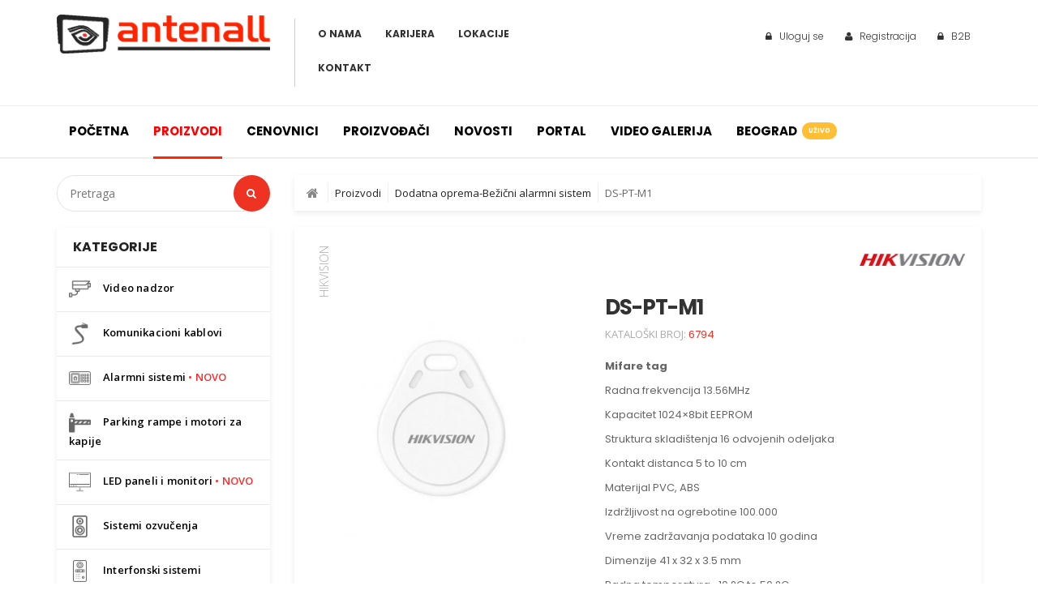

--- FILE ---
content_type: text/html; charset=utf-8
request_url: https://www.antenall.rs/sr/proizvodi/dodatna-oprema-4/ds-pt-m1
body_size: 30720
content:

<!DOCTYPE html>
<html lang="sr">
<head>


	


	












 

	
 
        
 







 


	

<title>DS-PT-M1 | Antenall doo Beograd</title>

<!-- Meta -->
<meta charset="utf-8">
<meta name="viewport" content="width=device-width, initial-scale=1.0, user-scalable=no">
<meta http-equiv="X-UA-Compatible" content="IE=edge">
<meta name="author" content="Creative Brackets">
<meta name="robots" content="all">

<!-- Regular meta tags -->
<meta name="title" content="DS-PT-M1 | Antenall doo Beograd ">
<meta name="description" content="Mifare tag">
<meta name="rating" content="general">
<meta name="geo.region" content="sr">




		

<!-- Open graph -->
<meta property="fb:app_id" content="">
<meta property="fb:admins" content="">
<meta property="og:site_name" content="Antenall doo Beograd">

	<meta property="og:title" content="DS-PT-M1">
	<meta property="og:description" content="Mifare tag">

	<meta property="og:title" content="DS-PT-M1">
	<meta property="og:description" content="Mifare tag">


		
		



<meta property="og:url" content="//www.antenall.rs/sr/proizvodi/dodatna-oprema-4/ds-pt-m1">
<meta property="og:type" content="website">


<!-- Dublin Core -->
<meta name="DC.Title" content="DS-PT-M1 | Antenall doo Beograd ">
<meta name="DC.Description" content="Mifare tag">
<meta name="DC.Language" content="sr">


<!-- Tweeter cards -->
<meta name="twitter:card" content="summary">
<meta name="twitter:site" content="Antenall doo Beograd">
<meta name="twitter:title" content="DS-PT-M1 | Antenall doo Beograd ">
<meta name="twitter:description" content="Mifare tag">
<meta name="twitter:image" content="">
<meta name="twitter:creator" content="">
<meta name="twitter:url" content="//www.antenall.rs/sr/proizvodi/dodatna-oprema-4/ds-pt-m1">


<!-- Google meta -->
<link rel="author" href="https://creative-brackets.com/"/>
<link rel="publisher" href="https://creative-brackets.com/"/>
<meta itemprop="title" content="DS-PT-M1 | Antenall doo Beograd ">
<meta itemprop="description" content="Mifare tag">
<meta itemprop="image" content="">


<!-- Schema.org markup for Google+ -->
<meta itemprop="name" content="DS-PT-M1 | Antenall doo Beograd ">
<meta itemprop="description" content="Mifare tag">
<meta itemprop="image" content="">


<!-- Open Directory -->
<meta name="googlebot" content="noodp">
<meta name="slurp" content="noydir"> 

<!-- Canonical -->
<link rel="canonical" href="//www.antenall.rs/sr/proizvodi/dodatna-oprema-4/ds-pt-m1"/>

<!-- Verifications -->
<meta name="google-site-verification" content="">
<meta name="msvalidate.01" content=""/>
<meta name='yandex-verification' content=''/>        






<!-- All minified -->
<link rel="stylesheet" href="//www-cdn.antenall.rs/cdn/www-v2/assets/css/all.min.css?v=1.1">


<link rel="apple-touch-icon" sizes="76x76" href="//www-cdn.antenall.rs/cdn/www-v2/assets/favicons/apple-touch-icon.png">
<link rel="icon" type="image/png" href="//www-cdn.antenall.rs/cdn/www-v2/assets/favicons/favicon-32x32.png" sizes="32x32">
<link rel="icon" type="image/png" href="//www-cdn.antenall.rs/cdn/www-v2/assets/favicons/favicon-16x16.png" sizes="16x16">
<link rel="manifest" href="//www-cdn.antenall.rs/cdn/www-v2/assets/favicons/manifest.json">
<link rel="mask-icon" href="//www-cdn.antenall.rs/cdn/www-v2/assets/favicons/safari-pinned-tab.svg" color="#000000">
<meta name="theme-color" content="#ffffff">


<!-- Optimized fonts -->
<link rel="stylesheet" type="text/css" href="https://fonts.googleapis.com/css?family=Montserrat:400,700|Open+Sans:300,400,400i,600,600i,700,700i,800|Poppins:300,300i,400,400i,500,700,700i|Roboto:300,400,500,700&subset=latin-ext">

<meta name="facebook-domain-verification" content="5lpj2apmfi6exrtkm6zddina97dbow" />

<!-- Icons -->
<script>

var _gaq = _gaq || [];_gaq.push(["_setAccount", "UA-65656407-1"]);_gaq.push(["_trackPageview"]);(function() {var ga = document.createElement("script");ga.type = "text/javascript";ga.async = true;ga.src = ("https:" == document.location.protocol ? "https://ssl" : "//www") + ".google-analytics.com/ga.js";var s = document.getElementsByTagName("script")[0];s.parentNode.insertBefore(ga, s);})();

</script>



<style type="text/css">
	.new-in {
		color:red;
	}

	.item-carousel .product .product-image img {
	    max-height: 200px!important;
	    width: auto!important;
	}
	.description-container table {
		max-width: 100% !important;
		width: 100% !important;
	}

	.one-category p {
		    padding-top: 0;
    font-size: 13px;
    color: #666;
    margin-bottom: 4px;
	}

	@media (max-width: 767px) {
		.search-diff {
			padding:20px;
		}
	}

	.new-in {
  animation: blinker 1s linear infinite;
}

@keyframes blinker {
  50% {
    opacity: 0;
  }
}

.ig {
	background: #fa7e1e; text-align: center;
}

 .home-slider .owl-dots {
      top: -20px !important;
    }

    #product-tabs-slider .owl-theme .owl-nav.disabled+.owl-dots {
      top:0 !important;
    }

    .search-container {
      background: #525252;
        padding: 20px 0 13px 0;
        margin-top: -20px;
    }

    .search-container .search-field {
      color:#fff;
    }

    .search-container .search-field::placeholder { /* Chrome, Firefox, Opera, Safari 10.1+ */
  color: #fff;
  opacity: 1; /* Firefox */
}

.search-container .search-field:-ms-input-placeholder { /* Internet Explorer 10-11 */
  color: #fff;
}

.search-container .search-field::-ms-input-placeholder { /* Microsoft Edge */
  color: #fff;
}

    .mb0 {
      margin-bottom: 0 !important;
    }

    .search-diff h3 {
          color: #fff;
    font-size: 18px;
    margin: 0;
    }
    .search-diff p {
          color: #fff;
    padding: 7px 0 0 0;
    }

    .home-owl-carousel .owl-nav {
      display: none;
    }

    .loggedoutPageItem img {
      padding: 18px;
      width: 80%;
      
    }
/*    .loggedoutPageItem {
      box-shadow: 0 3px 6px 0 rgb(132 132 132 / 15%);
    }
*/
    .box-it:hover {
      box-shadow: 0 3px 6px 0 rgb(132 132 132 / 15%);
      transition: all 0.3s ease;
    }


    a.loggedoutPageItem:hover {
      background: #f5f5f5;
      box-shadow: 2px 5px 9px 0px rgb(132 132 132 / 15%);
      transition: all 0.3s ease;
    color:#000 !important;
  }
  .loggedoutPageItem {
    border:none !important;
  }

  a.loggedoutPageItem:hover {
    color:#000 !important;
  }

  body.cnt-home {
    background:#fff !important;
  }

  body.cnt-home .blog-post-single-item{
    box-shadow:none !important;
  }

  body.cnt-home .scroll-tabs{
    box-shadow:none;
    border:1px solid #eee;

  }
  body.cnt-home .scroll-tabs:hover{
      transition: all 0.3s ease;
      box-shadow: 0 3px 6px 0 rgba(132, 132, 132, .15);
  }
  body.cnt-home .blog-post-single-item:hover{
      transition: all 0.3s ease;
      box-shadow: 0 3px 6px 0 rgba(132, 132, 132, .15) !important;
  }

  
  .header-search-home {
      display: inline-block;align-items: center;justify-content: center;margin-top: 4px; float:right;
  }
  .input-box {
  position: relative;
  height: 76px;
  max-width: 900px;
  width: 100%;
  background: #fff;
  margin: 5px 0px 5px 0px;
  min-width: 640px;
  border-radius: 2px;
}
.input-box i,
.input-box .button {
  position: absolute;
  top: 50%;
  transform: translateY(-50%);
}
.input-box i {
    color: #808080;
    text-align: center;
    right: 20px;
}
.input-box input {
  height: 100%;
  width: 100%;
  outline: none;
  font-size: 18px;
  font-weight: 400;
  border: none;
  padding: 0 52px 0 50px;
  background-color: transparent;
  border: 1px solid #f0f0f0;
  border-radius: 50px;
}
.input-box .button {
  right: 20px;
  font-size: 16px;
  font-weight: 400;
  color: #fff;
  border: none;
  padding: 12px 30px;
  border-radius: 2px;
  background-color: transparent;
  cursor: pointer;
}
.input-box .button.clicked {
  transform: translateY(-50%) scale(0.98);
}

/* Responsive */
@media screen and (max-width: 768px) {
   .input-box {
  margin: 5px 0px 5px 0px;
  min-width: 302px;
}
}
@media screen and (max-width: 500px) {
  .input-box {
    height: 66px;
    margin: 0px;
  }
  .input-box i {
    left: 12px;
    font-size: 20px;
  }
  .input-box input {
    padding: 0 52px 0 50px;
  }
  .input-box .button {
    right: 12px;
    font-size: 14px;
    padding: 8px 18px;
  }



}




  .input-box-mobile {
  position: relative;
  height: 47px;
  width: 100%;
  background: #fff;
  margin: 5px 0px 5px 0px;
  min-width: 240px;
  border-radius: 2px;
}
.input-box-mobile i,
.input-box-mobile .button {
  position: absolute;
  top: 50%;
  transform: translateY(-50%);
}
.input-box-mobile i {
color: #808080;
    text-align: center;
    left: 16px;
}
.input-box-mobile input {
  height: 100%;
    width: 100%;
    outline: none;
    font-size: 14px;
    font-weight: 400;
    border: none;
    padding: 0 5px 0 10px;
    background-color: transparent;
    border: 1px solid #f0f0f0;
    border-radius: 50px;
}
.input-box-mobile .button {
    right: 0px;
    font-size: 12px;
    font-weight: 400;
    color: #fff;
    border: none;
    padding: 23px 19px;
    border-radius: 50%;
    background-color: transparent;
    cursor: pointer;
    width: 45px;
    height: 45px;
    text-align: center;
}
.input-box-mobile .button.clicked {
  transform: translateY(-50%) scale(0.98);
}
    /* Responsive */
@media screen and (max-width: 1399px) {
        .input-box-mobile {
          margin: 5px 0px 5px 0px;
          min-width: 200px;
        }
}

#brand-slider img {
  max-height: 50px;
    padding: 5px;
    width: auto !important;
    text-align: center;
    display: block;
    margin: 5px auto;
}



</style>


<script src='https://www.google.com/recaptcha/api.js'></script>


<!-- Global site tag (gtag.js) - Google Ads: 349719274 -->
<script async src="https://www.googletagmanager.com/gtag/js?id=AW-16645955659"></script>
<script>
  window.dataLayer = window.dataLayer || [];
  function gtag(){dataLayer.push(arguments);}
  gtag('js', new Date());
  gtag('config', 'AW-16645955659');
</script>

<!-- Event snippet for Contact conversion page --> <script> gtag('event', 'conversion', {'send_to': 'AW-16645955659/0CsYCKfvwsMZEMvAtIE-'}); </script>

<!-- Google Tag Manager -->
<script>(function(w,d,s,l,i){w[l]=w[l]||[];w[l].push({'gtm.start':
new Date().getTime(),event:'gtm.js'});var f=d.getElementsByTagName(s)[0],
j=d.createElement(s),dl=l!='dataLayer'?'&l='+l:'';j.async=true;j.src=
'https://www.googletagmanager.com/gtm.js?id='+i+dl;f.parentNode.insertBefore(j,f);
})(window,document,'script','dataLayer','GTM-TSBLP4N');</script>
<!-- End Google Tag Manager -->

<!-- Google Tag Manager (noscript) -->
<noscript><iframe src="https://www.googletagmanager.com/ns.html?id=GTM-TSBLP4N"
height="0" width="0" style="display:none;visibility:hidden"></iframe></noscript>
<!-- End Google Tag Manager (noscript) -->

<!-- Facebook Pixel Code -->
<script>
!function(f,b,e,v,n,t,s)
{if(f.fbq)return;n=f.fbq=function(){n.callMethod?
n.callMethod.apply(n,arguments):n.queue.push(arguments)};
if(!f._fbq)f._fbq=n;n.push=n;n.loaded=!0;n.version='2.0';
n.queue=[];t=b.createElement(e);t.async=!0;
t.src=v;s=b.getElementsByTagName(e)[0];
s.parentNode.insertBefore(t,s)}(window,document,'script',
'https://connect.facebook.net/en_US/fbevents.js');
 fbq('init', '3515881602013408'); 
fbq('track', 'PageView');
</script>

<noscript>
 <img height="1" width="1" src="https://www.facebook.com/tr?id=3515881602013408&ev=PageView&noscript=1"/>
</noscript>
<!-- End Facebook Pixel Code -->


</head>
<body class="cnt-home">
   <!-- ============================================== HEADER ============================================== -->
   <!-- Here will be different header -->
<header class="top-header">
    <div class="container">
        <div class="row">
            <div class="col-md-3 col-xs-10">
                <a href="/sr/">
                                        <img src="//www-cdn.antenall.rs/cdn/www-v2/assets/images/logo2-redesign.png" alt="Antenall d.o.o. Logo" class="logo" >
                </a>
            </div>
            <div class="col-md-4">
                <ul class="menu-logo hidden-xs">
                    <li> <a href="/sr/o-nama" title="O Nama">O Nama</a></li>
                    <li class="hidden-xs"> <a href="/sr/karijera/" title="Karijera">Karijera</a></li>
                    <li> <a href="/sr/lokacije/" title="Lokacije">Lokacije</a></li>
                    <li> <a href="/sr/kontakt" title="Kontakt">Kontakt</a></li>
                    <li class="clearfix"></li>
                </ul>
            </div>
            <div class="col-md-5 hidden-xs">



             

                    <ul class="help-menu">
                                                   <li><a href="/sr/registracija/" title="Uloguj se"><i class="icon fa fa-lock"></i>Uloguj se</a></li>
                            <li><a href="/sr/registracija/" title="Registracija"><i class="icon fa fa-user"></i>Registracija</a></li>
                                                
                        <li><a href="https://b2b.antenall.rs/sr/login/" title="B2B portal - Antenall d.o.o." target="_blank"><i class="icon fa fa-lock"></i>B2B</a></li>

                    </ul>

            </div>
        </div>
    </div>
</header>


<div class="header-style">
    <div class="header-nav animate-dropdown">
    <div class="container">
        <div class="yamm navbar navbar-default" role="navigation">
            <div class="navbar-header">
                <button data-target="#mc-horizontal-menu-collapse" data-toggle="collapse" class="navbar-toggle collapsed" type="button">
                    <span class="sr-only">Toggle navigation</span>  <span class="icon-bar"></span>  <span class="icon-bar"></span>  <span class="icon-bar"></span> 
                </button>
            </div>
            <div class="nav-bg-class">
                <div class="navbar-collapse collapse" id="mc-horizontal-menu-collapse">
                    <div class="nav-outer">
                        <ul class="nav navbar-nav">
                            <li class="yamm-fw"> <a href="/sr/" title="Početna">Početna</a></li>
                        

                            <li> <a href="/sr/proizvodi" title="Proizvodi">Proizvodi</a></li>
                            <li> <a href="/sr/cenovnici" title="Cenovnici">Cenovnici</a></li>

                            <li class="dropdown mega-menu hidden-sm">
                                <a href="/sr/proizvodjaci" class="dropdown-toggle" data-hover="dropdown" data-toggle="click" title="Proizvođači">Proizvođači</a>
                                  <ul class="dropdown-menu pages">
                                    <li>

                                 <div class="yamm-content">
                                        <div class="row">
                                        

                                                                                               
                                                        
                                                                                                                            <div class="col-xs-12 col-sm-12 col-md-4 col-menu">
                                                                <ul class="links">
                                                                                                                            <li><a href="/sr/proizvodjaci/h3c" title="H3C"> H3C </a></li>
                                                            
                                                        
                                                                                                                            <li><a href="/sr/proizvodjaci/hytera" title="Hytera"> Hytera </a></li>
                                                            
                                                        
                                                                                                                            <li><a href="/sr/proizvodjaci/cct" title="CCT"> CCT </a></li>
                                                            
                                                        
                                                                                                                            <li><a href="/sr/proizvodjaci/hilook" title="HiLook"> HiLook </a></li>
                                                            
                                                        
                                                                                                                            <li><a href="/sr/proizvodjaci/teltonika" title="Teltonika"> Teltonika </a></li>
                                                            
                                                        
                                                                                                                            <li><a href="/sr/proizvodjaci/kingston" title="Kingston"> Kingston </a></li>
                                                            
                                                        
                                                                                                                            <li><a href="/sr/proizvodjaci/elko-ep" title="ELKO EP"> ELKO EP </a></li>
                                                            
                                                        
                                                                                                                            <li><a href="/sr/proizvodjaci/hikmicro" title="HIKMICRO "> HIKMICRO  </a></li>
                                                            
                                                        
                                                                                                                            <li><a href="/sr/proizvodjaci/elan" title="Elan"> Elan </a></li>
                                                            
                                                        
                                                                                                                            <li><a href="/sr/proizvodjaci/duran-electronica" title="Duran Electronica"> Duran Electronica </a></li>
                                                            
                                                        
                                                                                                                            <li><a href="/sr/proizvodjaci/ezviz" title="EZVIZ"> EZVIZ </a></li>
                                                            
                                                        
                                                                                                                            <li><a href="/sr/proizvodjaci/ubiquiti" title="Ubiquiti"> Ubiquiti </a></li>
                                                                                                                            </ul>
                                                                </div>
                                                            
                                                        
                                                                                                                            <div class="col-xs-12 col-sm-12 col-md-4 col-menu">
                                                                <ul class="links">
                                                                                                                            <li><a href="/sr/proizvodjaci/suntek" title="Suntek"> Suntek </a></li>
                                                            
                                                        
                                                                                                                            <li><a href="/sr/proizvodjaci/xed" title="XED"> XED </a></li>
                                                            
                                                        
                                                                                                                            <li><a href="/sr/proizvodjaci/brother-at-your-side" title="Brother at your side"> Brother at your side </a></li>
                                                            
                                                        
                                                                                                                            <li><a href="/sr/proizvodjaci/fireclass" title="FireClass"> FireClass </a></li>
                                                            
                                                        
                                                                                                                            <li><a href="/sr/proizvodjaci/zkteco" title="ZKTeco"> ZKTeco </a></li>
                                                            
                                                        
                                                                                                                            <li><a href="/sr/proizvodjaci/ansec" title="ANSEC"> ANSEC </a></li>
                                                            
                                                        
                                                                                                                            <li><a href="/sr/proizvodjaci/ultracell" title="Ultracell"> Ultracell </a></li>
                                                            
                                                        
                                                                                                                            <li><a href="/sr/proizvodjaci/avp" title="AVP"> AVP </a></li>
                                                            
                                                        
                                                                                                                            <li><a href="/sr/proizvodjaci/brateck" title="Brateck"> Brateck </a></li>
                                                            
                                                        
                                                                                                                            <li><a href="/sr/proizvodjaci/cisa" title="CISA"> CISA </a></li>
                                                            
                                                        
                                                                                                                            <li><a href="/sr/proizvodjaci/comspace" title="COMMSPACE"> COMMSPACE </a></li>
                                                            
                                                        
                                                                                                                            <li><a href="/sr/proizvodjaci/hikvision" title="HIKVISION"> HIKVISION </a></li>
                                                                                                                            </ul>
                                                                </div>
                                                            
                                                        
                                                                                                                            <div class="col-xs-12 col-sm-12 col-md-4 col-menu">
                                                                <ul class="links">
                                                                                                                            <li><a href="/sr/proizvodjaci/jis" title="JIS"> JIS </a></li>
                                                            
                                                        
                                                                                                                            <li><a href="/sr/proizvodjaci/paradox" title="Paradox"> Paradox </a></li>
                                                            
                                                        
                                                                                                                            <li><a href="/sr/proizvodjaci/ppc" title="PPC"> PPC </a></li>
                                                            
                                                        
                                                                                                                            <li><a href="/sr/proizvodjaci/roger-technology" title="Roger Technology"> Roger Technology </a></li>
                                                            
                                                        
                                                                                                                            <li><a href="/sr/proizvodjaci/tamron" title="Tamron"> Tamron </a></li>
                                                            
                                                        
                                                                                                                            <li><a href="/sr/proizvodjaci/timeworks" title="Timeworks"> Timeworks </a></li>
                                                            
                                                        
                                                                                                                            <li><a href="/sr/proizvodjaci/urmet" title="Urmet"> Urmet </a></li>
                                                            
                                                        
                                                                                                                            <li><a href="/sr/proizvodjaci/western-digital" title="Western Digital"> Western Digital </a></li>
                                                            
                                                                                                             
                                                                                                    </ul>
                                                </div>


                                        </div>
                                        <!-- /.row --> 
                                      </div>
                                    </li>
                                  </ul>
                            </li>
            

                            <li> <a href="/sr/vesti/" title="Novosti">Novosti</a></li>
                            

                            <li> <a href="//portal.antenall.rs/" target="_blank" title="Portal">Portal</a></li>

                            
                               

                            <li> <a href="/sr/video-galerija/" title="Video galerija">Video galerija</a></li>    

                            <li> <a href="/sr/kamere-uzivo-beograd/" title="Beograd">Beograd <span class="menu-attached">uživo</span></a></li>

                            <li class="visible-xs"> <a href="/sr/o-nama" title="O Nama">O Nama</a></li>
                            <li class="visible-xs"> <a href="/sr/lokacije/" title="Lokacije">Lokacije</a></li>
                            <li class="visible-xs"> <a href="/sr/karijera/" title="Karijera">Karijera</a></li>


                            <li class="visible-xs"> <a href="/sr/kontakt" title="Kontakt">Kontakt</a></li>


                                                        <li class="visible-xs"><a href="/sr/registracija/" title="Uloguj se"><i class="icon fa fa-lock"></i>Uloguj se</a></li>
                            <li class="visible-xs"><a href="/sr/registracija/" title="Registracija"><i class="icon fa fa-user"></i>Registracija</a></li>
                        
                        
                        <li class="visible-xs"><a href="https://b2b.antenall.rs/sr/login/" title="B2B portal - Antenall d.o.o." target="_blank"><i class="icon fa fa-lock"></i>B2B</a></li>

                                     
                


                        </ul>
                        <!-- /.navbar-nav -->
                        <div class="clearfix"></div>
                    </div>
                    <!-- /.nav-outer -->
                </div>
                <!-- /.navbar-collapse -->

            </div>
            <!-- /.nav-bg-class -->
        </div>
        <!-- /.navbar-default -->
    </div>
    <!-- /.container-class -->

</div></div>
   <!-- ============================================== HEADER : END ============================================== -->

   <div class="body-content outer-top-xs" id="top-banner-and-menu">
      <div class="container">
         <div class="row single-product">

            <div class="col-xs-12 col-sm-12 col-md-3 sidebar">

               <!-- <div class="sidebar-widget latest-pricelist  outer-bottom-small box-pop">
    
<h3></h3>
</div>
 -->

<!-- Search -->
 <div class="search-area">
        <form action="/sr/pretraga/" method="get">
            <div class="control-group">
                <input class="search-field" name="q" value="" placeholder="Pretraga" />
                <button type="submit" class="srch-btn">
                  <i class="fa fa-search" aria-hidden="true"></i>
                </button>
            </div>
        </form>
    </div>
<!-- Search -->

               <style>
.level {
  display: none;
}
.level.active {
  display: block;  
}
.level li {
 
}
.level-1 li { border-left:2px solid #ff2800;}
.level-2 li { border-left:3px solid #ff2800;}
.level-3 li { border-left:4px solid #ff2800;}
.level-4 li { border-left:5px solid #ff2800;}
.level-1 li a { padding-left: 20px; }
.level-2 li a { padding-left: 25px; }
.level-3 li a { padding-left: 30px; }
.level-4 li a { padding-left: 35px; }
.level a {
  display: block;
  width: 100%;
  padding: 10px;
   border-top: 1px solid #eee;
}
.activeSlug {
  color:red;
}
</style>


<div class="side-menu animate-dropdown outer-bottom-xs">
  <div id="sidebar-toggle" class="head">Kategorije <i id="cat-menu" class="fa fa-chevron-down pull-right"></i></div>
  <nav class="yamm megamenu-horizontal sidebar-toggle">
    <ul class="nav">

            
                          <li class="menu-item">
                <a href="/sr/proizvodi/video-nadzor/" class="level-act"  data-open="menu_video-nadzor" title="Video nadzor"><img src="//www-cdn.antenall.rs/cdn/www-v2/assets/images/icons/video-4.png" title="Antenall d.o.o." alt="Antenall doo">Video nadzor</a><ul class="level-1 level" id="menu_video-nadzor"><li><a href="/sr/proizvodi/video-nadzor/" title="Video nadzor">Pogledajte: Video nadzor</a></li><li><a href="/sr/proizvodi/hikvision-video-nadzor/" class="level-act" data-open="menu_hikvision-video-nadzor" title="HIKVISION Video nadzor">HIKVISION Video nadzor</a><ul  class="level-2 level" id="menu_hikvision-video-nadzor" ><li><a href="/sr/proizvodi/hikvision-video-nadzor/" title="HIKVISION Video nadzor">Pogledajte: HIKVISION Video nadzor</a></li><li><a href="/sr/proizvodi/hdtvi-dvr-digital-video-recorders/" class="level-act" data-open="menu_hdtvi-dvr-digital-video-recorders" title="HDTVI - DVR (Digital video recorders)">HDTVI - DVR (Digital video recorders)</a><ul  class="level-3 level" id="menu_hdtvi-dvr-digital-video-recorders"><li><a href="/sr/proizvodi/hdtvi-dvr-digital-video-recorders/" title="HDTVI - DVR (Digital video recorders)">Pogledajte: HDTVI - DVR (Digital video recorders)</a></li><li><a href="/sr/proizvodi/dvr-4-ch/" class="level-act" data-open="menu_dvr-4-ch" title="HDTVI - DVR (Digital video recorders) 4 ch"> HDTVI - DVR (Digital video recorders) 4 ch</a> <ul  class="level-4 level" id="menu_dvr-4-ch"><li><a href="/sr/proizvodi/dvr-4-ch/" title="HDTVI - DVR (Digital video recorders) 4 ch">Pogledajte: HDTVI - DVR (Digital video recorders) 4 ch</a></li></ul></li><li><a href="/sr/proizvodi/dvr-8-ch/" class="level-act" data-open="menu_dvr-8-ch" title="HDTVI - DVR (Digital video recorders) 8 ch"> HDTVI - DVR (Digital video recorders) 8 ch</a> <ul  class="level-4 level" id="menu_dvr-8-ch"><li><a href="/sr/proizvodi/dvr-8-ch/" title="HDTVI - DVR (Digital video recorders) 8 ch">Pogledajte: HDTVI - DVR (Digital video recorders) 8 ch</a></li></ul></li><li><a href="/sr/proizvodi/dvr-16-ch/" class="level-act" data-open="menu_dvr-16-ch" title="HDTVI - DVR (Digital video recorders) 16 ch"> HDTVI - DVR (Digital video recorders) 16 ch</a> <ul  class="level-4 level" id="menu_dvr-16-ch"><li><a href="/sr/proizvodi/dvr-16-ch/" title="HDTVI - DVR (Digital video recorders) 16 ch">Pogledajte: HDTVI - DVR (Digital video recorders) 16 ch</a></li></ul></li><li><a href="/sr/proizvodi/hdtvi-dvr-digital-video-recorders-32-ch/" class="level-act" data-open="menu_hdtvi-dvr-digital-video-recorders-32-ch" title="HDTVI - DVR (Digital video recorders) 32 ch"> HDTVI - DVR (Digital video recorders) 32 ch</a> <ul  class="level-4 level" id="menu_hdtvi-dvr-digital-video-recorders-32-ch"><li><a href="/sr/proizvodi/hdtvi-dvr-digital-video-recorders-32-ch/" title="HDTVI - DVR (Digital video recorders) 32 ch">Pogledajte: HDTVI - DVR (Digital video recorders) 32 ch</a></li></ul></li></ul></li><li><a href="/sr/proizvodi/hdtvi-kamere/" class="level-act" data-open="menu_hdtvi-kamere" title="HDTVI - Kamere">HDTVI - Kamere</a><ul  class="level-3 level" id="menu_hdtvi-kamere"><li><a href="/sr/proizvodi/hdtvi-kamere/" title="HDTVI - Kamere">Pogledajte: HDTVI - Kamere</a></li><li><a href="/sr/proizvodi/2-mpx-hdtvi/" class="level-act" data-open="menu_2-mpx-hdtvi" title="2 Mpx - HDTVI"> 2 Mpx - HDTVI</a> <ul  class="level-4 level" id="menu_2-mpx-hdtvi"><li><a href="/sr/proizvodi/2-mpx-hdtvi/" title="2 Mpx - HDTVI">Pogledajte: 2 Mpx - HDTVI</a></li></ul></li><li><a href="/sr/proizvodi/4-mpx-hdtvi/" class="level-act" data-open="menu_4-mpx-hdtvi" title="4 Mpx - HDTVI"> 4 Mpx - HDTVI</a> <ul  class="level-4 level" id="menu_4-mpx-hdtvi"><li><a href="/sr/proizvodi/4-mpx-hdtvi/" title="4 Mpx - HDTVI">Pogledajte: 4 Mpx - HDTVI</a></li></ul></li><li><a href="/sr/proizvodi/5-mpx-hdtvi/" class="level-act" data-open="menu_5-mpx-hdtvi" title="5 Mpx - HDTVI"> 5 Mpx - HDTVI</a> <ul  class="level-4 level" id="menu_5-mpx-hdtvi"><li><a href="/sr/proizvodi/5-mpx-hdtvi/" title="5 Mpx - HDTVI">Pogledajte: 5 Mpx - HDTVI</a></li></ul></li><li><a href="/sr/proizvodi/8-mpx-hdtvi/" class="level-act" data-open="menu_8-mpx-hdtvi" title="8 Mpx - HDTVI"> 8 Mpx - HDTVI</a> <ul  class="level-4 level" id="menu_8-mpx-hdtvi"><li><a href="/sr/proizvodi/8-mpx-hdtvi/" title="8 Mpx - HDTVI">Pogledajte: 8 Mpx - HDTVI</a></li></ul></li><li><a href="/sr/proizvodi/ptz-hdtvi/" class="level-act" data-open="menu_ptz-hdtvi" title="PTZ - HDTVI"> PTZ - HDTVI</a> <ul  class="level-4 level" id="menu_ptz-hdtvi"><li><a href="/sr/proizvodi/ptz-hdtvi/" title="PTZ - HDTVI">Pogledajte: PTZ - HDTVI</a></li></ul></li></ul></li><li><a href="/sr/proizvodi/mrezni-snimaci-nvr-network-video-recorder/" class="level-act" data-open="menu_mrezni-snimaci-nvr-network-video-recorder" title="Mrežni snimači - NVR (Network video recorder)">Mrežni snimači - NVR (Network video recorder)</a><ul  class="level-3 level" id="menu_mrezni-snimaci-nvr-network-video-recorder"><li><a href="/sr/proizvodi/mrezni-snimaci-nvr-network-video-recorder/" title="Mrežni snimači - NVR (Network video recorder)">Pogledajte: Mrežni snimači - NVR (Network video recorder)</a></li><li><a href="/sr/proizvodi/4-ch-nvr/" class="level-act" data-open="menu_4-ch-nvr" title="4 ch - NVR"> 4 ch - NVR</a> <ul  class="level-4 level" id="menu_4-ch-nvr"><li><a href="/sr/proizvodi/4-ch-nvr/" title="4 ch - NVR">Pogledajte: 4 ch - NVR</a></li></ul></li><li><a href="/sr/proizvodi/8-ch-nvr/" class="level-act" data-open="menu_8-ch-nvr" title="8 ch - NVR"> 8 ch - NVR</a> <ul  class="level-4 level" id="menu_8-ch-nvr"><li><a href="/sr/proizvodi/8-ch-nvr/" title="8 ch - NVR">Pogledajte: 8 ch - NVR</a></li></ul></li><li><a href="/sr/proizvodi/16-ch-nvr/" class="level-act" data-open="menu_16-ch-nvr" title="16 ch - NVR"> 16 ch - NVR</a> <ul  class="level-4 level" id="menu_16-ch-nvr"><li><a href="/sr/proizvodi/16-ch-nvr/" title="16 ch - NVR">Pogledajte: 16 ch - NVR</a></li></ul></li><li><a href="/sr/proizvodi/32-ch-nvr/" class="level-act" data-open="menu_32-ch-nvr" title="32 ch - NVR"> 32 ch - NVR</a> <ul  class="level-4 level" id="menu_32-ch-nvr"><li><a href="/sr/proizvodi/32-ch-nvr/" title="32 ch - NVR">Pogledajte: 32 ch - NVR</a></li></ul></li><li><a href="/sr/proizvodi/64-ch-nvr/" class="level-act" data-open="menu_64-ch-nvr" title="64 ch - NVR"> 64 ch - NVR</a> <ul  class="level-4 level" id="menu_64-ch-nvr"><li><a href="/sr/proizvodi/64-ch-nvr/" title="64 ch - NVR">Pogledajte: 64 ch - NVR</a></li></ul></li><li><a href="/sr/proizvodi/128-ch-nvr/" class="level-act" data-open="menu_128-ch-nvr" title="128 ch - NVR"> 128 ch - NVR</a> <ul  class="level-4 level" id="menu_128-ch-nvr"><li><a href="/sr/proizvodi/128-ch-nvr/" title="128 ch - NVR">Pogledajte: 128 ch - NVR</a></li></ul></li></ul></li><li><a href="/sr/proizvodi/ip-kamere-1/" class="level-act" data-open="menu_ip-kamere-1" title="IP - Kamere">IP - Kamere</a><ul  class="level-3 level" id="menu_ip-kamere-1"><li><a href="/sr/proizvodi/ip-kamere-1/" title="IP - Kamere">Pogledajte: IP - Kamere</a></li><li><a href="/sr/proizvodi/2-mpx-ip/" class="level-act" data-open="menu_2-mpx-ip" title="2 Mpx - IP"> 2 Mpx - IP</a> <ul  class="level-4 level" id="menu_2-mpx-ip"><li><a href="/sr/proizvodi/2-mpx-ip/" title="2 Mpx - IP">Pogledajte: 2 Mpx - IP</a></li></ul></li><li><a href="/sr/proizvodi/4-mpx-ip/" class="level-act" data-open="menu_4-mpx-ip" title="4 Mpx - IP"> 4 Mpx - IP</a> <ul  class="level-4 level" id="menu_4-mpx-ip"><li><a href="/sr/proizvodi/4-mpx-ip/" title="4 Mpx - IP">Pogledajte: 4 Mpx - IP</a></li></ul></li><li><a href="/sr/proizvodi/5-mpx-ip/" class="level-act" data-open="menu_5-mpx-ip" title="5 Mpx - IP"> 5 Mpx - IP</a> <ul  class="level-4 level" id="menu_5-mpx-ip"><li><a href="/sr/proizvodi/5-mpx-ip/" title="5 Mpx - IP">Pogledajte: 5 Mpx - IP</a></li></ul></li><li><a href="/sr/proizvodi/6-mpx-ip/" class="level-act" data-open="menu_6-mpx-ip" title="6 Mpx - IP"> 6 Mpx - IP</a> <ul  class="level-4 level" id="menu_6-mpx-ip"><li><a href="/sr/proizvodi/6-mpx-ip/" title="6 Mpx - IP">Pogledajte: 6 Mpx - IP</a></li></ul></li><li><a href="/sr/proizvodi/8-mpx-ip/" class="level-act" data-open="menu_8-mpx-ip" title="8 Mpx - IP"> 8 Mpx - IP</a> <ul  class="level-4 level" id="menu_8-mpx-ip"><li><a href="/sr/proizvodi/8-mpx-ip/" title="8 Mpx - IP">Pogledajte: 8 Mpx - IP</a></li></ul></li><li><a href="/sr/proizvodi/12-mpx-ip/" class="level-act" data-open="menu_12-mpx-ip" title="12 Mpx - IP"> 12 Mpx - IP</a> <ul  class="level-4 level" id="menu_12-mpx-ip"><li><a href="/sr/proizvodi/12-mpx-ip/" title="12 Mpx - IP">Pogledajte: 12 Mpx - IP</a></li></ul></li><li><a href="/sr/proizvodi/ptz-ip/" class="level-act" data-open="menu_ptz-ip" title="PTZ - IP"> PTZ - IP</a> <ul  class="level-4 level" id="menu_ptz-ip"><li><a href="/sr/proizvodi/ptz-ip/" title="PTZ - IP">Pogledajte: PTZ - IP</a></li></ul></li><li><a href="/sr/proizvodi/termalne-kamere-2/" class="level-act" data-open="menu_termalne-kamere-2" title="Termalne kamere - IP"> Termalne kamere - IP</a> <ul  class="level-4 level" id="menu_termalne-kamere-2"><li><a href="/sr/proizvodi/termalne-kamere-2/" title="Termalne kamere - IP">Pogledajte: Termalne kamere - IP</a></li></ul></li><li><a href="/sr/proizvodi/panoramske-kamere-2/" class="level-act" data-open="menu_panoramske-kamere-2" title="Panoramske kamere - IP"> Panoramske kamere - IP</a> <ul  class="level-4 level" id="menu_panoramske-kamere-2"><li><a href="/sr/proizvodi/panoramske-kamere-2/" title="Panoramske kamere - IP">Pogledajte: Panoramske kamere - IP</a></li></ul></li><li><a href="/sr/proizvodi/box-kamere-1/" class="level-act" data-open="menu_box-kamere-1" title="Box kamere - IP"> Box kamere - IP</a> <ul  class="level-4 level" id="menu_box-kamere-1"><li><a href="/sr/proizvodi/box-kamere-1/" title="Box kamere - IP">Pogledajte: Box kamere - IP</a></li></ul></li><li><a href="/sr/proizvodi/kamera-sa-samostalnim-napajanjem/" class="level-act" data-open="menu_kamera-sa-samostalnim-napajanjem" title="Kamera sa samostalnim napajanjem"> Kamera sa samostalnim napajanjem</a> <ul  class="level-4 level" id="menu_kamera-sa-samostalnim-napajanjem"><li><a href="/sr/proizvodi/kamera-sa-samostalnim-napajanjem/" title="Kamera sa samostalnim napajanjem">Pogledajte: Kamera sa samostalnim napajanjem</a></li></ul></li></ul></li><li><a href="/sr/proizvodi/hard-diskovi/" class="level-act" data-open="menu_hard-diskovi" title="Hard diskovi-HIKVISION">Hard diskovi-HIKVISION</a><ul  class="level-3 level" id="menu_hard-diskovi"><li><a href="/sr/proizvodi/hard-diskovi/" title="Hard diskovi-HIKVISION">Pogledajte: Hard diskovi-HIKVISION</a></li></ul></li><li><a href="/sr/proizvodi/objektivi/" class="level-act" data-open="menu_objektivi" title="Objektivi i iluminatori">Objektivi i iluminatori</a><ul  class="level-3 level" id="menu_objektivi"><li><a href="/sr/proizvodi/objektivi/" title="Objektivi i iluminatori">Pogledajte: Objektivi i iluminatori</a></li></ul></li><li><a href="/sr/proizvodi/prateca-oprema-1/" class="level-act" data-open="menu_prateca-oprema-1" title="Prateća oprema">Prateća oprema</a><ul  class="level-3 level" id="menu_prateca-oprema-1"><li><a href="/sr/proizvodi/prateca-oprema-1/" title="Prateća oprema">Pogledajte: Prateća oprema</a></li></ul></li><li><a href="/sr/proizvodi/kucista-i-nosaci-hikvision/" class="level-act" data-open="menu_kucista-i-nosaci-hikvision" title="Kućišta i nosači HIKVISION">Kućišta i nosači HIKVISION</a><ul  class="level-3 level" id="menu_kucista-i-nosaci-hikvision"><li><a href="/sr/proizvodi/kucista-i-nosaci-hikvision/" title="Kućišta i nosači HIKVISION">Pogledajte: Kućišta i nosači HIKVISION</a></li><li><a href="/sr/proizvodi/kucista-i-nosaci/" class="level-act" data-open="menu_kucista-i-nosaci" title="Kućišta i nosači"> Kućišta i nosači</a> <ul  class="level-4 level" id="menu_kucista-i-nosaci"><li><a href="/sr/proizvodi/kucista-i-nosaci/" title="Kućišta i nosači">Pogledajte: Kućišta i nosači</a></li></ul></li><li><a href="/sr/proizvodi/nosaci-za-ptz-kamere-1/" class="level-act" data-open="menu_nosaci-za-ptz-kamere-1" title="Nosači za PTZ kamere"> Nosači za PTZ kamere</a> <ul  class="level-4 level" id="menu_nosaci-za-ptz-kamere-1"><li><a href="/sr/proizvodi/nosaci-za-ptz-kamere-1/" title="Nosači za PTZ kamere">Pogledajte: Nosači za PTZ kamere</a></li></ul></li></ul></li><li><a href="/sr/proizvodi/napajanja-i-dc-konektori/" class="level-act" data-open="menu_napajanja-i-dc-konektori" title="Napajanja i DC konektori">Napajanja i DC konektori</a><ul  class="level-3 level" id="menu_napajanja-i-dc-konektori"><li><a href="/sr/proizvodi/napajanja-i-dc-konektori/" title="Napajanja i DC konektori">Pogledajte: Napajanja i DC konektori</a></li><li><a href="/sr/proizvodi/prekidacka-napajanja/" class="level-act" data-open="menu_prekidacka-napajanja" title="Prekidačka napajanja "> Prekidačka napajanja </a> <ul  class="level-4 level" id="menu_prekidacka-napajanja"><li><a href="/sr/proizvodi/prekidacka-napajanja/" title="Prekidačka napajanja ">Pogledajte: Prekidačka napajanja </a></li></ul></li></ul></li></ul></li><li><a href="/sr/proizvodi/hilook-hikvision-video-nadzor/" class="level-act" data-open="menu_hilook-hikvision-video-nadzor" title="HiLook Video nadzor">HiLook Video nadzor</a><ul  class="level-2 level" id="menu_hilook-hikvision-video-nadzor" ><li><a href="/sr/proizvodi/hilook-hikvision-video-nadzor/" title="HiLook Video nadzor">Pogledajte: HiLook Video nadzor</a></li><li><a href="/sr/proizvodi/digitalni-snimaci-za-video-nadzor-hilook/" class="level-act" data-open="menu_digitalni-snimaci-za-video-nadzor-hilook" title="DVR ">DVR </a><ul  class="level-3 level" id="menu_digitalni-snimaci-za-video-nadzor-hilook"><li><a href="/sr/proizvodi/digitalni-snimaci-za-video-nadzor-hilook/" title="DVR ">Pogledajte: DVR </a></li></ul></li><li><a href="/sr/proizvodi/nvr-hiwatch/" class="level-act" data-open="menu_nvr-hiwatch" title="NVR">NVR</a><ul  class="level-3 level" id="menu_nvr-hiwatch"><li><a href="/sr/proizvodi/nvr-hiwatch/" title="NVR">Pogledajte: NVR</a></li></ul></li><li><a href="/sr/proizvodi/hilook-kamere/" class="level-act" data-open="menu_hilook-kamere" title="HiLook kamere">HiLook kamere</a><ul  class="level-3 level" id="menu_hilook-kamere"><li><a href="/sr/proizvodi/hilook-kamere/" title="HiLook kamere">Pogledajte: HiLook kamere</a></li></ul></li></ul></li><li><a href="/sr/proizvodi/ezviz-video-nadzor/" class="level-act" data-open="menu_ezviz-video-nadzor" title="EZVIZ Video nadzor">EZVIZ Video nadzor</a><ul  class="level-2 level" id="menu_ezviz-video-nadzor" ><li><a href="/sr/proizvodi/ezviz-video-nadzor/" title="EZVIZ Video nadzor">Pogledajte: EZVIZ Video nadzor</a></li><li><a href="/sr/proizvodi/wi-fi-kamere/" class="level-act" data-open="menu_wi-fi-kamere" title="Wi-Fi Kamere">Wi-Fi Kamere</a><ul  class="level-3 level" id="menu_wi-fi-kamere"><li><a href="/sr/proizvodi/wi-fi-kamere/" title="Wi-Fi Kamere">Pogledajte: Wi-Fi Kamere</a></li></ul></li><li><a href="/sr/proizvodi/4g-kamere/" class="level-act" data-open="menu_4g-kamere" title="4G Kamere">4G Kamere</a><ul  class="level-3 level" id="menu_4g-kamere"><li><a href="/sr/proizvodi/4g-kamere/" title="4G Kamere">Pogledajte: 4G Kamere</a></li></ul></li></ul></li><li><a href="/sr/proizvodi/oprema-za-osmatranje-hik/" class="level-act" data-open="menu_oprema-za-osmatranje-hik" title="Oprema za osmatranje">Oprema za osmatranje</a><ul  class="level-2 level" id="menu_oprema-za-osmatranje-hik" ><li><a href="/sr/proizvodi/oprema-za-osmatranje-hik/" title="Oprema za osmatranje">Pogledajte: Oprema za osmatranje</a></li><li><a href="/sr/proizvodi/kamere-za-lov/" class="level-act" data-open="menu_kamere-za-lov" title="Oprema za osmatranje">Oprema za osmatranje</a><ul  class="level-3 level" id="menu_kamere-za-lov"><li><a href="/sr/proizvodi/kamere-za-lov/" title="Oprema za osmatranje">Pogledajte: Oprema za osmatranje</a></li></ul></li><li><a href="/sr/proizvodi/dodatna-oprema-za-kamere-za-lov-i-prirodu/" class="level-act" data-open="menu_dodatna-oprema-za-kamere-za-lov-i-prirodu" title="Dodatna oprema za kamere za osmatranje ">Dodatna oprema za kamere za osmatranje </a><ul  class="level-3 level" id="menu_dodatna-oprema-za-kamere-za-lov-i-prirodu"><li><a href="/sr/proizvodi/dodatna-oprema-za-kamere-za-lov-i-prirodu/" title="Dodatna oprema za kamere za osmatranje ">Pogledajte: Dodatna oprema za kamere za osmatranje </a></li></ul></li><li><a href="/sr/proizvodi/kamere-za-lov-i-prirodu-1/" class="level-act" data-open="menu_kamere-za-lov-i-prirodu-1" title="Kamere za lov i prirodu">Kamere za lov i prirodu</a><ul  class="level-3 level" id="menu_kamere-za-lov-i-prirodu-1"><li><a href="/sr/proizvodi/kamere-za-lov-i-prirodu-1/" title="Kamere za lov i prirodu">Pogledajte: Kamere za lov i prirodu</a></li></ul></li></ul></li><li><a href="/sr/proizvodi/inspekcijske-kamere/" class="level-act" data-open="menu_inspekcijske-kamere" title="Inspekcijske kamere">Inspekcijske kamere</a><ul  class="level-2 level" id="menu_inspekcijske-kamere" ><li><a href="/sr/proizvodi/inspekcijske-kamere/" title="Inspekcijske kamere">Pogledajte: Inspekcijske kamere</a></li></ul></li></ul></a></li><li class="menu-item">
                <a href="/sr/proizvodi/komunikacioni-kablovi/" class="level-act"  data-open="menu_komunikacioni-kablovi" title="Komunikacioni kablovi"><img src="//www-cdn.antenall.rs/cdn/www-v2/assets/images/icons/networking-cable.png" title="Antenall d.o.o." alt="Antenall doo">Komunikacioni kablovi</a><ul class="level-1 level" id="menu_komunikacioni-kablovi"><li><a href="/sr/proizvodi/komunikacioni-kablovi/" title="Komunikacioni kablovi">Pogledajte: Komunikacioni kablovi</a></li><li><a href="/sr/proizvodi/koaksijalni-kablovi/" class="level-act" data-open="menu_koaksijalni-kablovi" title="Koaksijalni kablovi i prateća oprema">Koaksijalni kablovi i prateća oprema</a><ul  class="level-2 level" id="menu_koaksijalni-kablovi" ><li><a href="/sr/proizvodi/koaksijalni-kablovi/" title="Koaksijalni kablovi i prateća oprema">Pogledajte: Koaksijalni kablovi i prateća oprema</a></li><li><a href="/sr/proizvodi/konektori-1/" class="level-act" data-open="menu_konektori-1" title="Alati i konektori">Alati i konektori</a><ul  class="level-3 level" id="menu_konektori-1"><li><a href="/sr/proizvodi/konektori-1/" title="Alati i konektori">Pogledajte: Alati i konektori</a></li></ul></li><li><a href="/sr/proizvodi/alati-1/" class="level-act" data-open="menu_alati-1" title="Spliteri i razdelnici">Spliteri i razdelnici</a><ul  class="level-3 level" id="menu_alati-1"><li><a href="/sr/proizvodi/alati-1/" title="Spliteri i razdelnici">Pogledajte: Spliteri i razdelnici</a></li></ul></li><li><a href="/sr/proizvodi/kablovi-3/" class="level-act" data-open="menu_kablovi-3" title="Koaksijalni kablovi">Koaksijalni kablovi</a><ul  class="level-3 level" id="menu_kablovi-3"><li><a href="/sr/proizvodi/kablovi-3/" title="Koaksijalni kablovi">Pogledajte: Koaksijalni kablovi</a></li></ul></li></ul></li><li><a href="/sr/proizvodi/mrezni-kablovi/" class="level-act" data-open="menu_mrezni-kablovi" title="Mrežni kablovi i prateća oprema">Mrežni kablovi i prateća oprema</a><ul  class="level-2 level" id="menu_mrezni-kablovi" ><li><a href="/sr/proizvodi/mrezni-kablovi/" title="Mrežni kablovi i prateća oprema">Pogledajte: Mrežni kablovi i prateća oprema</a></li><li><a href="/sr/proizvodi/dodatna-oprema-1/" class="level-act" data-open="menu_dodatna-oprema-1" title="Alati, maske, extenderi">Alati, maske, extenderi</a><ul  class="level-3 level" id="menu_dodatna-oprema-1"><li><a href="/sr/proizvodi/dodatna-oprema-1/" title="Alati, maske, extenderi">Pogledajte: Alati, maske, extenderi</a></li></ul></li><li><a href="/sr/proizvodi/konektori-i-adapteri/" class="level-act" data-open="menu_konektori-i-adapteri" title="Konektori, adapteri, nalepci">Konektori, adapteri, nalepci</a><ul  class="level-3 level" id="menu_konektori-i-adapteri"><li><a href="/sr/proizvodi/konektori-i-adapteri/" title="Konektori, adapteri, nalepci">Pogledajte: Konektori, adapteri, nalepci</a></li></ul></li><li><a href="/sr/proizvodi/tv-spliteri-i-razdelici/" class="level-act" data-open="menu_tv-spliteri-i-razdelici" title="Moduli">Moduli</a><ul  class="level-3 level" id="menu_tv-spliteri-i-razdelici"><li><a href="/sr/proizvodi/tv-spliteri-i-razdelici/" title="Moduli">Pogledajte: Moduli</a></li></ul></li><li><a href="/sr/proizvodi/mrezni-kablovi-2/" class="level-act" data-open="menu_mrezni-kablovi-2" title="Mrežni kablovi">Mrežni kablovi</a><ul  class="level-3 level" id="menu_mrezni-kablovi-2"><li><a href="/sr/proizvodi/mrezni-kablovi-2/" title="Mrežni kablovi">Pogledajte: Mrežni kablovi</a></li></ul></li><li><a href="/sr/proizvodi/mrezni-patch-kablovi/" class="level-act" data-open="menu_mrezni-patch-kablovi" title="Mrežni PATCH kablovi">Mrežni PATCH kablovi</a><ul  class="level-3 level" id="menu_mrezni-patch-kablovi"><li><a href="/sr/proizvodi/mrezni-patch-kablovi/" title="Mrežni PATCH kablovi">Pogledajte: Mrežni PATCH kablovi</a></li></ul></li></ul></li><li><a href="/sr/proizvodi/alarmni-kablovi/" class="level-act" data-open="menu_alarmni-kablovi" title="Alarmni kablovi">Alarmni kablovi</a><ul  class="level-2 level" id="menu_alarmni-kablovi" ><li><a href="/sr/proizvodi/alarmni-kablovi/" title="Alarmni kablovi">Pogledajte: Alarmni kablovi</a></li></ul></li><li><a href="/sr/proizvodi/zvucnicki-kablovi/" class="level-act" data-open="menu_zvucnicki-kablovi" title="Zvučnički kablovi">Zvučnički kablovi</a><ul  class="level-2 level" id="menu_zvucnicki-kablovi" ><li><a href="/sr/proizvodi/zvucnicki-kablovi/" title="Zvučnički kablovi">Pogledajte: Zvučnički kablovi</a></li></ul></li><li><a href="/sr/proizvodi/telefonski-kablovi/" class="level-act" data-open="menu_telefonski-kablovi" title="Telefonski kablovi i prateća oprema">Telefonski kablovi i prateća oprema</a><ul  class="level-2 level" id="menu_telefonski-kablovi" ><li><a href="/sr/proizvodi/telefonski-kablovi/" title="Telefonski kablovi i prateća oprema">Pogledajte: Telefonski kablovi i prateća oprema</a></li></ul></li><li><a href="/sr/proizvodi/instalacioni-vod/" class="level-act" data-open="menu_instalacioni-vod" title="Instalacioni kablovi">Instalacioni kablovi</a><ul  class="level-2 level" id="menu_instalacioni-vod" ><li><a href="/sr/proizvodi/instalacioni-vod/" title="Instalacioni kablovi">Pogledajte: Instalacioni kablovi</a></li></ul></li><li><a href="/sr/proizvodi/opticki-kablovi/" class="level-act" data-open="menu_opticki-kablovi" title="Optički kablovi i prateća oprema">Optički kablovi i prateća oprema</a><ul  class="level-2 level" id="menu_opticki-kablovi" ><li><a href="/sr/proizvodi/opticki-kablovi/" title="Optički kablovi i prateća oprema">Pogledajte: Optički kablovi i prateća oprema</a></li><li><a href="/sr/proizvodi/kablovi-1/" class="level-act" data-open="menu_kablovi-1" title="Kablovi">Kablovi</a><ul  class="level-3 level" id="menu_kablovi-1"><li><a href="/sr/proizvodi/kablovi-1/" title="Kablovi">Pogledajte: Kablovi</a></li><li><a href="/sr/proizvodi/optiki-kablovi/" class="level-act" data-open="menu_optiki-kablovi" title="Optički kablovi"> Optički kablovi</a> <ul  class="level-4 level" id="menu_optiki-kablovi"><li><a href="/sr/proizvodi/optiki-kablovi/" title="Optički kablovi">Pogledajte: Optički kablovi</a></li></ul></li><li><a href="/sr/proizvodi/opticki-patch-kablovi/" class="level-act" data-open="menu_opticki-patch-kablovi" title="Optički patch kablovi"> Optički patch kablovi</a> <ul  class="level-4 level" id="menu_opticki-patch-kablovi"><li><a href="/sr/proizvodi/opticki-patch-kablovi/" title="Optički patch kablovi">Pogledajte: Optički patch kablovi</a></li><li> <a href="/sr/proizvodi/opticki-patch-kablovi-simplex/" data-slugid="opticki-patch-kablovi-simplex" title="Optički patch kablovi-Simplex">Optički patch kablovi-Simplex</a></li><li> <a href="/sr/proizvodi/opticki-patch-kablovi-duplex/" data-slugid="opticki-patch-kablovi-duplex" title="Optički patch kablovi-Duplex">Optički patch kablovi-Duplex</a></li></ul></li><li><a href="/sr/proizvodi/pigtail-kablovi/" class="level-act" data-open="menu_pigtail-kablovi" title="Pigtail kablovi"> Pigtail kablovi</a> <ul  class="level-4 level" id="menu_pigtail-kablovi"><li><a href="/sr/proizvodi/pigtail-kablovi/" title="Pigtail kablovi">Pogledajte: Pigtail kablovi</a></li></ul></li></ul></li><li><a href="/sr/proizvodi/prateca-oprema-opticki-kablovi/" class="level-act" data-open="menu_prateca-oprema-opticki-kablovi" title="Prateća oprema">Prateća oprema</a><ul  class="level-3 level" id="menu_prateca-oprema-opticki-kablovi"><li><a href="/sr/proizvodi/prateca-oprema-opticki-kablovi/" title="Prateća oprema">Pogledajte: Prateća oprema</a></li><li><a href="/sr/proizvodi/razvodne-kutije-zok/" class="level-act" data-open="menu_razvodne-kutije-zok" title="Razvodne kutije (ZOK)"> Razvodne kutije (ZOK)</a> <ul  class="level-4 level" id="menu_razvodne-kutije-zok"><li><a href="/sr/proizvodi/razvodne-kutije-zok/" title="Razvodne kutije (ZOK)">Pogledajte: Razvodne kutije (ZOK)</a></li></ul></li><li><a href="/sr/proizvodi/adapteri-optickog-kabla/" class="level-act" data-open="menu_adapteri-optickog-kabla" title="Adapteri"> Adapteri</a> <ul  class="level-4 level" id="menu_adapteri-optickog-kabla"><li><a href="/sr/proizvodi/adapteri-optickog-kabla/" title="Adapteri">Pogledajte: Adapteri</a></li></ul></li><li><a href="/sr/proizvodi/spliteri/" class="level-act" data-open="menu_spliteri" title="Spliteri"> Spliteri</a> <ul  class="level-4 level" id="menu_spliteri"><li><a href="/sr/proizvodi/spliteri/" title="Spliteri">Pogledajte: Spliteri</a></li></ul></li><li><a href="/sr/proizvodi/media-konverteri/" class="level-act" data-open="menu_media-konverteri" title="Media konverteri"> Media konverteri</a> <ul  class="level-4 level" id="menu_media-konverteri"><li><a href="/sr/proizvodi/media-konverteri/" title="Media konverteri">Pogledajte: Media konverteri</a></li></ul></li><li><a href="/sr/proizvodi/sfp-moduli-opticki-kablovi/" class="level-act" data-open="menu_sfp-moduli-opticki-kablovi" title="SFP moduli"> SFP moduli</a> <ul  class="level-4 level" id="menu_sfp-moduli-opticki-kablovi"><li><a href="/sr/proizvodi/sfp-moduli-opticki-kablovi/" title="SFP moduli">Pogledajte: SFP moduli</a></li></ul></li><li><a href="/sr/proizvodi/alati-za-opticke-kablove/" class="level-act" data-open="menu_alati-za-opticke-kablove" title="Alati za optičke kablove (Alat za blankiranje)"> Alati za optičke kablove (Alat za blankiranje)</a> <ul  class="level-4 level" id="menu_alati-za-opticke-kablove"><li><a href="/sr/proizvodi/alati-za-opticke-kablove/" title="Alati za optičke kablove (Alat za blankiranje)">Pogledajte: Alati za optičke kablove (Alat za blankiranje)</a></li></ul></li><li><a href="/sr/proizvodi/ostalo-prateca-oprema/" class="level-act" data-open="menu_ostalo-prateca-oprema" title="Ostalo"> Ostalo</a> <ul  class="level-4 level" id="menu_ostalo-prateca-oprema"><li><a href="/sr/proizvodi/ostalo-prateca-oprema/" title="Ostalo">Pogledajte: Ostalo</a></li></ul></li></ul></li></ul></li><li><a href="/sr/proizvodi/protivpozarni-kablovi/" class="level-act" data-open="menu_protivpozarni-kablovi" title="Protivpožarni kablovi">Protivpožarni kablovi</a><ul  class="level-2 level" id="menu_protivpozarni-kablovi" ><li><a href="/sr/proizvodi/protivpozarni-kablovi/" title="Protivpožarni kablovi">Pogledajte: Protivpožarni kablovi</a></li></ul></li><li><a href="/sr/proizvodi/prespojni-kablovi/" class="level-act" data-open="menu_prespojni-kablovi" title="Prespojni kablovi">Prespojni kablovi</a><ul  class="level-2 level" id="menu_prespojni-kablovi" ><li><a href="/sr/proizvodi/prespojni-kablovi/" title="Prespojni kablovi">Pogledajte: Prespojni kablovi</a></li><li><a href="/sr/proizvodi/hdmi/" class="level-act" data-open="menu_hdmi" title="HDMI">HDMI</a><ul  class="level-3 level" id="menu_hdmi"><li><a href="/sr/proizvodi/hdmi/" title="HDMI">Pogledajte: HDMI</a></li></ul></li><li><a href="/sr/proizvodi/patch/" class="level-act" data-open="menu_patch" title="PATCH">PATCH</a><ul  class="level-3 level" id="menu_patch"><li><a href="/sr/proizvodi/patch/" title="PATCH">Pogledajte: PATCH</a></li></ul></li><li><a href="/sr/proizvodi/vga/" class="level-act" data-open="menu_vga" title="VGA Kablovi">VGA Kablovi</a><ul  class="level-3 level" id="menu_vga"><li><a href="/sr/proizvodi/vga/" title="VGA Kablovi">Pogledajte: VGA Kablovi</a></li></ul></li><li><a href="/sr/proizvodi/scart/" class="level-act" data-open="menu_scart" title="SCART">SCART</a><ul  class="level-3 level" id="menu_scart"><li><a href="/sr/proizvodi/scart/" title="SCART">Pogledajte: SCART</a></li></ul></li><li><a href="/sr/proizvodi/rca/" class="level-act" data-open="menu_rca" title="RCA">RCA</a><ul  class="level-3 level" id="menu_rca"><li><a href="/sr/proizvodi/rca/" title="RCA">Pogledajte: RCA</a></li></ul></li><li><a href="/sr/proizvodi/usb-kablovi/" class="level-act" data-open="menu_usb-kablovi" title="USB kablovi">USB kablovi</a><ul  class="level-3 level" id="menu_usb-kablovi"><li><a href="/sr/proizvodi/usb-kablovi/" title="USB kablovi">Pogledajte: USB kablovi</a></li></ul></li><li><a href="/sr/proizvodi/napojni-kablovi/" class="level-act" data-open="menu_napojni-kablovi" title="Napojni kablovi">Napojni kablovi</a><ul  class="level-3 level" id="menu_napojni-kablovi"><li><a href="/sr/proizvodi/napojni-kablovi/" title="Napojni kablovi">Pogledajte: Napojni kablovi</a></li></ul></li><li><a href="/sr/proizvodi/hdmi-dodaci/" class="level-act" data-open="menu_hdmi-dodaci" title="HDMI dodaci">HDMI dodaci</a><ul  class="level-3 level" id="menu_hdmi-dodaci"><li><a href="/sr/proizvodi/hdmi-dodaci/" title="HDMI dodaci">Pogledajte: HDMI dodaci</a></li></ul></li></ul></li></ul></a></li><li class="menu-item">
                <a href="/sr/proizvodi/alarmni-sistemi/" class="level-act"  data-open="menu_alarmni-sistemi" title="Alarmni sistemi"><img src="//www-cdn.antenall.rs/cdn/www-v2/assets/images/icons/technology.png" title="Antenall d.o.o." alt="Antenall doo">Alarmni sistemi<span class="new-in"> • NOVO</span></a><ul class="level-1 level" id="menu_alarmni-sistemi"><li><a href="/sr/proizvodi/alarmni-sistemi/" title="Alarmni sistemi">Pogledajte: Alarmni sistemi</a></li><li><a href="/sr/proizvodi/hikvision-alarmni-sistemi/" class="level-act" data-open="menu_hikvision-alarmni-sistemi" title="HIKVISION - Alarmni sistemi">HIKVISION - Alarmni sistemi</a><ul  class="level-2 level" id="menu_hikvision-alarmni-sistemi" ><li><a href="/sr/proizvodi/hikvision-alarmni-sistemi/" title="HIKVISION - Alarmni sistemi">Pogledajte: HIKVISION - Alarmni sistemi</a></li><li><a href="/sr/proizvodi/druga-generacija/" class="level-act" data-open="menu_druga-generacija" title="Hikvision- AX PRO">Hikvision- AX PRO</a><ul  class="level-3 level" id="menu_druga-generacija"><li><a href="/sr/proizvodi/druga-generacija/" title="Hikvision- AX PRO">Pogledajte: Hikvision- AX PRO</a></li><li><a href="/sr/proizvodi/bezine-alarmne-centrale-1/" class="level-act" data-open="menu_bezine-alarmne-centrale-1" title="Alarmne centrale - Bežični alarmni sistem"> Alarmne centrale - Bežični alarmni sistem</a> <ul  class="level-4 level" id="menu_bezine-alarmne-centrale-1"><li><a href="/sr/proizvodi/bezine-alarmne-centrale-1/" title="Alarmne centrale - Bežični alarmni sistem">Pogledajte: Alarmne centrale - Bežični alarmni sistem</a></li></ul></li><li><a href="/sr/proizvodi/senzori-1/" class="level-act" data-open="menu_senzori-1" title="Senzori-Bežični alarmni sistem"> Senzori-Bežični alarmni sistem</a> <ul  class="level-4 level" id="menu_senzori-1"><li><a href="/sr/proizvodi/senzori-1/" title="Senzori-Bežični alarmni sistem">Pogledajte: Senzori-Bežični alarmni sistem</a></li><li> <a href="/sr/proizvodi/unutrasnji-senzori/" data-slugid="unutrasnji-senzori" title="Unutrašnji senzori -Bežični alarmni sistem">Unutrašnji senzori -Bežični alarmni sistem</a></li><li> <a href="/sr/proizvodi/spoljni-senzori/" data-slugid="spoljni-senzori" title="Spoljni senzori-Bežični alarmni sistem ">Spoljni senzori-Bežični alarmni sistem </a></li></ul></li><li><a href="/sr/proizvodi/sirene-4/" class="level-act" data-open="menu_sirene-4" title="Sirene-Bežični alarmni sistem"> Sirene-Bežični alarmni sistem</a> <ul  class="level-4 level" id="menu_sirene-4"><li><a href="/sr/proizvodi/sirene-4/" title="Sirene-Bežični alarmni sistem">Pogledajte: Sirene-Bežični alarmni sistem</a></li><li> <a href="/sr/proizvodi/spoljne-sirene-1/" data-slugid="spoljne-sirene-1" title="Spoljne sirene- Bežični alarmni sistem">Spoljne sirene- Bežični alarmni sistem</a></li><li> <a href="/sr/proizvodi/unutrasnje-sirene-1/" data-slugid="unutrasnje-sirene-1" title="Unutrašnje sirene-Bežični alarmni sistem">Unutrašnje sirene-Bežični alarmni sistem</a></li></ul></li><li><a href="/sr/proizvodi/ifratori-2/" class="level-act" data-open="menu_ifratori-2" title="Šifratori-Bežični alarmni sistem"> Šifratori-Bežični alarmni sistem</a> <ul  class="level-4 level" id="menu_ifratori-2"><li><a href="/sr/proizvodi/ifratori-2/" title="Šifratori-Bežični alarmni sistem">Pogledajte: Šifratori-Bežični alarmni sistem</a></li></ul></li><li><a href="/sr/proizvodi/magnetni-kontakti-i-detektori/" class="level-act" data-open="menu_magnetni-kontakti-i-detektori" title="Magnetni kontakti i detektori-Bežični alarmni sistem"> Magnetni kontakti i detektori-Bežični alarmni sistem</a> <ul  class="level-4 level" id="menu_magnetni-kontakti-i-detektori"><li><a href="/sr/proizvodi/magnetni-kontakti-i-detektori/" title="Magnetni kontakti i detektori-Bežični alarmni sistem">Pogledajte: Magnetni kontakti i detektori-Bežični alarmni sistem</a></li></ul></li><li><a href="/sr/proizvodi/dodatna-oprema-4/" class="level-act" data-open="menu_dodatna-oprema-4" title="Dodatna oprema-Bežični alarmni sistem"> Dodatna oprema-Bežični alarmni sistem</a> <ul  class="level-4 level" id="menu_dodatna-oprema-4"><li><a href="/sr/proizvodi/dodatna-oprema-4/" title="Dodatna oprema-Bežični alarmni sistem">Pogledajte: Dodatna oprema-Bežični alarmni sistem</a></li></ul></li></ul></li><li><a href="/sr/proizvodi/druga-generacija-zicani/" class="level-act" data-open="menu_druga-generacija-zicani" title="Hikvision- AX Hybrid PRO">Hikvision- AX Hybrid PRO</a><ul  class="level-3 level" id="menu_druga-generacija-zicani"><li><a href="/sr/proizvodi/druga-generacija-zicani/" title="Hikvision- AX Hybrid PRO">Pogledajte: Hikvision- AX Hybrid PRO</a></li><li><a href="/sr/proizvodi/centrale-zicani-alarmni-sistem/" class="level-act" data-open="menu_centrale-zicani-alarmni-sistem" title="Centrale-Žičani alarmni sistem"> Centrale-Žičani alarmni sistem</a> <ul  class="level-4 level" id="menu_centrale-zicani-alarmni-sistem"><li><a href="/sr/proizvodi/centrale-zicani-alarmni-sistem/" title="Centrale-Žičani alarmni sistem">Pogledajte: Centrale-Žičani alarmni sistem</a></li></ul></li><li><a href="/sr/proizvodi/sifratori-zicani-alarmni-sistem/" class="level-act" data-open="menu_sifratori-zicani-alarmni-sistem" title="Šifratori-Žičani alarmni sistem"> Šifratori-Žičani alarmni sistem</a> <ul  class="level-4 level" id="menu_sifratori-zicani-alarmni-sistem"><li><a href="/sr/proizvodi/sifratori-zicani-alarmni-sistem/" title="Šifratori-Žičani alarmni sistem">Pogledajte: Šifratori-Žičani alarmni sistem</a></li></ul></li><li><a href="/sr/proizvodi/moduli-zicani-alarmni-sistem/" class="level-act" data-open="menu_moduli-zicani-alarmni-sistem" title="Moduli-Žičani alarmni sistem"> Moduli-Žičani alarmni sistem</a> <ul  class="level-4 level" id="menu_moduli-zicani-alarmni-sistem"><li><a href="/sr/proizvodi/moduli-zicani-alarmni-sistem/" title="Moduli-Žičani alarmni sistem">Pogledajte: Moduli-Žičani alarmni sistem</a></li></ul></li><li><a href="/sr/proizvodi/moduli-za-komunikaciju-zicani-alarmni-sistem/" class="level-act" data-open="menu_moduli-za-komunikaciju-zicani-alarmni-sistem" title="Moduli za komunikaciju -Žičani alarmni sistem"> Moduli za komunikaciju -Žičani alarmni sistem</a> <ul  class="level-4 level" id="menu_moduli-za-komunikaciju-zicani-alarmni-sistem"><li><a href="/sr/proizvodi/moduli-za-komunikaciju-zicani-alarmni-sistem/" title="Moduli za komunikaciju -Žičani alarmni sistem">Pogledajte: Moduli za komunikaciju -Žičani alarmni sistem</a></li></ul></li><li><a href="/sr/proizvodi/senzori-zicani-alarmni-sistem/" class="level-act" data-open="menu_senzori-zicani-alarmni-sistem" title="Senzori - Žičani alarmni sistem"> Senzori - Žičani alarmni sistem</a> <ul  class="level-4 level" id="menu_senzori-zicani-alarmni-sistem"><li><a href="/sr/proizvodi/senzori-zicani-alarmni-sistem/" title="Senzori - Žičani alarmni sistem">Pogledajte: Senzori - Žičani alarmni sistem</a></li><li> <a href="/sr/proizvodi/spoljni-senzori-zicani-alarmni-sistem/" data-slugid="spoljni-senzori-zicani-alarmni-sistem" title="Spoljni senzori -Žičani alarmni sistem">Spoljni senzori -Žičani alarmni sistem</a></li><li> <a href="/sr/proizvodi/unutrasnji-senzori-zicani-alarmni-sistem/" data-slugid="unutrasnji-senzori-zicani-alarmni-sistem" title="Unutrašnji senzori -Žičani alarmni sistem">Unutrašnji senzori -Žičani alarmni sistem</a></li></ul></li><li><a href="/sr/proizvodi/sirene-zicani-alarmni-sistem/" class="level-act" data-open="menu_sirene-zicani-alarmni-sistem" title="Sirene-Žičani alarmni sistem"> Sirene-Žičani alarmni sistem</a> <ul  class="level-4 level" id="menu_sirene-zicani-alarmni-sistem"><li><a href="/sr/proizvodi/sirene-zicani-alarmni-sistem/" title="Sirene-Žičani alarmni sistem">Pogledajte: Sirene-Žičani alarmni sistem</a></li><li> <a href="/sr/proizvodi/unutrasnje-sirene-zicani-alarmni-sistem/" data-slugid="unutrasnje-sirene-zicani-alarmni-sistem" title="Unutrašnje sirene-Žičani alarmni sistem">Unutrašnje sirene-Žičani alarmni sistem</a></li><li> <a href="/sr/proizvodi/spoljne-sirene-zicani-alarmni-sistem/" data-slugid="spoljne-sirene-zicani-alarmni-sistem" title="Spoljne sirene-Žičani alarmni sistem">Spoljne sirene-Žičani alarmni sistem</a></li></ul></li><li><a href="/sr/proizvodi/nosaci-zicani-alarmni-sistem/" class="level-act" data-open="menu_nosaci-zicani-alarmni-sistem" title="Nosači-Žičani alarmni sistem"> Nosači-Žičani alarmni sistem</a> <ul  class="level-4 level" id="menu_nosaci-zicani-alarmni-sistem"><li><a href="/sr/proizvodi/nosaci-zicani-alarmni-sistem/" title="Nosači-Žičani alarmni sistem">Pogledajte: Nosači-Žičani alarmni sistem</a></li></ul></li></ul></li></ul></li><li><a href="/sr/proizvodi/paradox-alarmni-sistemi/" class="level-act" data-open="menu_paradox-alarmni-sistemi" title="PARADOX-Alarmni sistemi">PARADOX-Alarmni sistemi</a><ul  class="level-2 level" id="menu_paradox-alarmni-sistemi" ><li><a href="/sr/proizvodi/paradox-alarmni-sistemi/" title="PARADOX-Alarmni sistemi">Pogledajte: PARADOX-Alarmni sistemi</a></li><li><a href="/sr/proizvodi/detektori/" class="level-act" data-open="menu_detektori" title="Detektori-Paradox">Detektori-Paradox</a><ul  class="level-3 level" id="menu_detektori"><li><a href="/sr/proizvodi/detektori/" title="Detektori-Paradox">Pogledajte: Detektori-Paradox</a></li><li><a href="/sr/proizvodi/digitalni-detektori-pokreta/" class="level-act" data-open="menu_digitalni-detektori-pokreta" title="Digitalni senzori"> Digitalni senzori</a> <ul  class="level-4 level" id="menu_digitalni-detektori-pokreta"><li><a href="/sr/proizvodi/digitalni-detektori-pokreta/" title="Digitalni senzori">Pogledajte: Digitalni senzori</a></li></ul></li><li><a href="/sr/proizvodi/analogni-detektori-pokreta/" class="level-act" data-open="menu_analogni-detektori-pokreta" title="Analogni senzori za detekciju pokreta"> Analogni senzori za detekciju pokreta</a> <ul  class="level-4 level" id="menu_analogni-detektori-pokreta"><li><a href="/sr/proizvodi/analogni-detektori-pokreta/" title="Analogni senzori za detekciju pokreta">Pogledajte: Analogni senzori za detekciju pokreta</a></li></ul></li><li><a href="/sr/proizvodi/specijalni-detektori/" class="level-act" data-open="menu_specijalni-detektori" title="Akustični detektori i prateća oprema"> Akustični detektori i prateća oprema</a> <ul  class="level-4 level" id="menu_specijalni-detektori"><li><a href="/sr/proizvodi/specijalni-detektori/" title="Akustični detektori i prateća oprema">Pogledajte: Akustični detektori i prateća oprema</a></li></ul></li><li><a href="/sr/proizvodi/seizmicki-detektori-i-prateca-oprema/" class="level-act" data-open="menu_seizmicki-detektori-i-prateca-oprema" title="Seizmički detektori i prateća oprema"> Seizmički detektori i prateća oprema</a> <ul  class="level-4 level" id="menu_seizmicki-detektori-i-prateca-oprema"><li><a href="/sr/proizvodi/seizmicki-detektori-i-prateca-oprema/" title="Seizmički detektori i prateća oprema">Pogledajte: Seizmički detektori i prateća oprema</a></li></ul></li><li><a href="/sr/proizvodi/spoljni-detektori-kretanja/" class="level-act" data-open="menu_spoljni-detektori-kretanja" title="Spoljni detektori i prateća oprema "> Spoljni detektori i prateća oprema </a> <ul  class="level-4 level" id="menu_spoljni-detektori-kretanja"><li><a href="/sr/proizvodi/spoljni-detektori-kretanja/" title="Spoljni detektori i prateća oprema ">Pogledajte: Spoljni detektori i prateća oprema </a></li></ul></li><li><a href="/sr/proizvodi/specijalni-detektori-i-prateca-oprema/" class="level-act" data-open="menu_specijalni-detektori-i-prateca-oprema" title="Specijalni detektori i prateća oprema"> Specijalni detektori i prateća oprema</a> <ul  class="level-4 level" id="menu_specijalni-detektori-i-prateca-oprema"><li><a href="/sr/proizvodi/specijalni-detektori-i-prateca-oprema/" title="Specijalni detektori i prateća oprema">Pogledajte: Specijalni detektori i prateća oprema</a></li></ul></li><li><a href="/sr/proizvodi/infracrvene-barijere-za-spoljnu-montazu/" class="level-act" data-open="menu_infracrvene-barijere-za-spoljnu-montazu" title="Infracrvene barijere za spoljnu montažu"> Infracrvene barijere za spoljnu montažu</a> <ul  class="level-4 level" id="menu_infracrvene-barijere-za-spoljnu-montazu"><li><a href="/sr/proizvodi/infracrvene-barijere-za-spoljnu-montazu/" title="Infracrvene barijere za spoljnu montažu">Pogledajte: Infracrvene barijere za spoljnu montažu</a></li></ul></li><li><a href="/sr/proizvodi/cqr-magnetni-kontakti/" class="level-act" data-open="menu_cqr-magnetni-kontakti" title="CQR - Magnetni kontakti"> CQR - Magnetni kontakti</a> <ul  class="level-4 level" id="menu_cqr-magnetni-kontakti"><li><a href="/sr/proizvodi/cqr-magnetni-kontakti/" title="CQR - Magnetni kontakti">Pogledajte: CQR - Magnetni kontakti</a></li></ul></li></ul></li><li><a href="/sr/proizvodi/magellan-centrale/" class="level-act" data-open="menu_magellan-centrale" title="Magellan MG">Magellan MG</a><ul  class="level-3 level" id="menu_magellan-centrale"><li><a href="/sr/proizvodi/magellan-centrale/" title="Magellan MG">Pogledajte: Magellan MG</a></li><li><a href="/sr/proizvodi/bezicne-alarmne-centrale-magellan/" class="level-act" data-open="menu_bezicne-alarmne-centrale-magellan" title="Bežične alarmne centrale MG"> Bežične alarmne centrale MG</a> <ul  class="level-4 level" id="menu_bezicne-alarmne-centrale-magellan"><li><a href="/sr/proizvodi/bezicne-alarmne-centrale-magellan/" title="Bežične alarmne centrale MG">Pogledajte: Bežične alarmne centrale MG</a></li></ul></li><li><a href="/sr/proizvodi/sifratori-magellan/" class="level-act" data-open="menu_sifratori-magellan" title="Šifratori MG"> Šifratori MG</a> <ul  class="level-4 level" id="menu_sifratori-magellan"><li><a href="/sr/proizvodi/sifratori-magellan/" title="Šifratori MG">Pogledajte: Šifratori MG</a></li></ul></li><li><a href="/sr/proizvodi/napajanja-sifratora/" class="level-act" data-open="menu_napajanja-sifratora" title="Napajanja šifratora MG"> Napajanja šifratora MG</a> <ul  class="level-4 level" id="menu_napajanja-sifratora"><li><a href="/sr/proizvodi/napajanja-sifratora/" title="Napajanja šifratora MG">Pogledajte: Napajanja šifratora MG</a></li></ul></li><li><a href="/sr/proizvodi/moduli-za-prosirenje-i-dodaci-magellan/" class="level-act" data-open="menu_moduli-za-prosirenje-i-dodaci-magellan" title="Moduli za proširenje i dodaci MG"> Moduli za proširenje i dodaci MG</a> <ul  class="level-4 level" id="menu_moduli-za-prosirenje-i-dodaci-magellan"><li><a href="/sr/proizvodi/moduli-za-prosirenje-i-dodaci-magellan/" title="Moduli za proširenje i dodaci MG">Pogledajte: Moduli za proširenje i dodaci MG</a></li></ul></li><li><a href="/sr/proizvodi/bezicni-senzori-i-moduli-433mhz-868mhz-magellan/" class="level-act" data-open="menu_bezicni-senzori-i-moduli-433mhz-868mhz-magellan" title="Bežični senzori i moduli 433MHz / 868MHz MG"> Bežični senzori i moduli 433MHz / 868MHz MG</a> <ul  class="level-4 level" id="menu_bezicni-senzori-i-moduli-433mhz-868mhz-magellan"><li><a href="/sr/proizvodi/bezicni-senzori-i-moduli-433mhz-868mhz-magellan/" title="Bežični senzori i moduli 433MHz / 868MHz MG">Pogledajte: Bežični senzori i moduli 433MHz / 868MHz MG</a></li></ul></li><li><a href="/sr/proizvodi/daljinske-komande-433mhz-868mhz-magellan/" class="level-act" data-open="menu_daljinske-komande-433mhz-868mhz-magellan" title="Daljinske komande 433MHz / 868MHz MG"> Daljinske komande 433MHz / 868MHz MG</a> <ul  class="level-4 level" id="menu_daljinske-komande-433mhz-868mhz-magellan"><li><a href="/sr/proizvodi/daljinske-komande-433mhz-868mhz-magellan/" title="Daljinske komande 433MHz / 868MHz MG">Pogledajte: Daljinske komande 433MHz / 868MHz MG</a></li></ul></li><li><a href="/sr/proizvodi/moduli-za-komunikaciju-magellan/" class="level-act" data-open="menu_moduli-za-komunikaciju-magellan" title="Moduli za komunikaciju MG"> Moduli za komunikaciju MG</a> <ul  class="level-4 level" id="menu_moduli-za-komunikaciju-magellan"><li><a href="/sr/proizvodi/moduli-za-komunikaciju-magellan/" title="Moduli za komunikaciju MG">Pogledajte: Moduli za komunikaciju MG</a></li></ul></li></ul></li><li><a href="/sr/proizvodi/spectra-i-sp-centrale/" class="level-act" data-open="menu_spectra-i-sp-centrale" title="Spectra SP">Spectra SP</a><ul  class="level-3 level" id="menu_spectra-i-sp-centrale"><li><a href="/sr/proizvodi/spectra-i-sp-centrale/" title="Spectra SP">Pogledajte: Spectra SP</a></li><li><a href="/sr/proizvodi/bezicne-alarmne-centrale-spectra/" class="level-act" data-open="menu_bezicne-alarmne-centrale-spectra" title="Alarmne centrale SP"> Alarmne centrale SP</a> <ul  class="level-4 level" id="menu_bezicne-alarmne-centrale-spectra"><li><a href="/sr/proizvodi/bezicne-alarmne-centrale-spectra/" title="Alarmne centrale SP">Pogledajte: Alarmne centrale SP</a></li></ul></li><li><a href="/sr/proizvodi/sifratori-spectra/" class="level-act" data-open="menu_sifratori-spectra" title="Šifratori SP"> Šifratori SP</a> <ul  class="level-4 level" id="menu_sifratori-spectra"><li><a href="/sr/proizvodi/sifratori-spectra/" title="Šifratori SP">Pogledajte: Šifratori SP</a></li></ul></li><li><a href="/sr/proizvodi/moduli-za-prosirenje-i-dodaci-spectra/" class="level-act" data-open="menu_moduli-za-prosirenje-i-dodaci-spectra" title="Moduli za proširenje i dodaci SP"> Moduli za proširenje i dodaci SP</a> <ul  class="level-4 level" id="menu_moduli-za-prosirenje-i-dodaci-spectra"><li><a href="/sr/proizvodi/moduli-za-prosirenje-i-dodaci-spectra/" title="Moduli za proširenje i dodaci SP">Pogledajte: Moduli za proširenje i dodaci SP</a></li></ul></li></ul></li><li><a href="/sr/proizvodi/digiplex-centrale/" class="level-act" data-open="menu_digiplex-centrale" title="Digiplex EVO">Digiplex EVO</a><ul  class="level-3 level" id="menu_digiplex-centrale"><li><a href="/sr/proizvodi/digiplex-centrale/" title="Digiplex EVO">Pogledajte: Digiplex EVO</a></li><li><a href="/sr/proizvodi/bezicne-alarmne-centrale-digiplex/" class="level-act" data-open="menu_bezicne-alarmne-centrale-digiplex" title="Bežične alarmne centrale EVO"> Bežične alarmne centrale EVO</a> <ul  class="level-4 level" id="menu_bezicne-alarmne-centrale-digiplex"><li><a href="/sr/proizvodi/bezicne-alarmne-centrale-digiplex/" title="Bežične alarmne centrale EVO">Pogledajte: Bežične alarmne centrale EVO</a></li></ul></li><li><a href="/sr/proizvodi/sifratori-digiplex/" class="level-act" data-open="menu_sifratori-digiplex" title="Šifratori EVO"> Šifratori EVO</a> <ul  class="level-4 level" id="menu_sifratori-digiplex"><li><a href="/sr/proizvodi/sifratori-digiplex/" title="Šifratori EVO">Pogledajte: Šifratori EVO</a></li></ul></li><li><a href="/sr/proizvodi/sifratori-i-dodaci/" class="level-act" data-open="menu_sifratori-i-dodaci" title="Šifratori dodaci EVO"> Šifratori dodaci EVO</a> <ul  class="level-4 level" id="menu_sifratori-i-dodaci"><li><a href="/sr/proizvodi/sifratori-i-dodaci/" title="Šifratori dodaci EVO">Pogledajte: Šifratori dodaci EVO</a></li></ul></li><li><a href="/sr/proizvodi/adresabilni-senzori-bus/" class="level-act" data-open="menu_adresabilni-senzori-bus" title="Adresabilni senzori-bus EVO"> Adresabilni senzori-bus EVO</a> <ul  class="level-4 level" id="menu_adresabilni-senzori-bus"><li><a href="/sr/proizvodi/adresabilni-senzori-bus/" title="Adresabilni senzori-bus EVO">Pogledajte: Adresabilni senzori-bus EVO</a></li></ul></li><li><a href="/sr/proizvodi/funkcija-kontrole-pristupa/" class="level-act" data-open="menu_funkcija-kontrole-pristupa" title="Funkcija kontrole pristupa EVO"> Funkcija kontrole pristupa EVO</a> <ul  class="level-4 level" id="menu_funkcija-kontrole-pristupa"><li><a href="/sr/proizvodi/funkcija-kontrole-pristupa/" title="Funkcija kontrole pristupa EVO">Pogledajte: Funkcija kontrole pristupa EVO</a></li></ul></li><li><a href="/sr/proizvodi/softver/" class="level-act" data-open="menu_softver" title="Softver EVO"> Softver EVO</a> <ul  class="level-4 level" id="menu_softver"><li><a href="/sr/proizvodi/softver/" title="Softver EVO">Pogledajte: Softver EVO</a></li></ul></li><li><a href="/sr/proizvodi/moduli-za-prosirenje-i-dodaci-digiplex/" class="level-act" data-open="menu_moduli-za-prosirenje-i-dodaci-digiplex" title="Moduli za proširenje i dodaci EVO"> Moduli za proširenje i dodaci EVO</a> <ul  class="level-4 level" id="menu_moduli-za-prosirenje-i-dodaci-digiplex"><li><a href="/sr/proizvodi/moduli-za-prosirenje-i-dodaci-digiplex/" title="Moduli za proširenje i dodaci EVO">Pogledajte: Moduli za proširenje i dodaci EVO</a></li></ul></li><li><a href="/sr/proizvodi/moduli-za-komunikaciju-digiplex/" class="level-act" data-open="menu_moduli-za-komunikaciju-digiplex" title="Moduli za komunikaciju EVO"> Moduli za komunikaciju EVO</a> <ul  class="level-4 level" id="menu_moduli-za-komunikaciju-digiplex"><li><a href="/sr/proizvodi/moduli-za-komunikaciju-digiplex/" title="Moduli za komunikaciju EVO">Pogledajte: Moduli za komunikaciju EVO</a></li></ul></li></ul></li><li><a href="/sr/proizvodi/gprs-gsm-ip-moduli/" class="level-act" data-open="menu_gprs-gsm-ip-moduli" title="GPRS, GSM, IP Moduli">GPRS, GSM, IP Moduli</a><ul  class="level-3 level" id="menu_gprs-gsm-ip-moduli"><li><a href="/sr/proizvodi/gprs-gsm-ip-moduli/" title="GPRS, GSM, IP Moduli">Pogledajte: GPRS, GSM, IP Moduli</a></li></ul></li><li><a href="/sr/proizvodi/monitoring-softver-samson/" class="level-act" data-open="menu_monitoring-softver-samson" title="Monitoring softver - SAMSON">Monitoring softver - SAMSON</a><ul  class="level-3 level" id="menu_monitoring-softver-samson"><li><a href="/sr/proizvodi/monitoring-softver-samson/" title="Monitoring softver - SAMSON">Pogledajte: Monitoring softver - SAMSON</a></li></ul></li><li><a href="/sr/proizvodi/magnetni-kontakti/" class="level-act" data-open="menu_magnetni-kontakti" title="PARADOX - Magnetni kontakti">PARADOX - Magnetni kontakti</a><ul  class="level-3 level" id="menu_magnetni-kontakti"><li><a href="/sr/proizvodi/magnetni-kontakti/" title="PARADOX - Magnetni kontakti">Pogledajte: PARADOX - Magnetni kontakti</a></li></ul></li><li><a href="/sr/proizvodi/paradox-dodaci/" class="level-act" data-open="menu_paradox-dodaci" title="PARADOX Dodaci">PARADOX Dodaci</a><ul  class="level-3 level" id="menu_paradox-dodaci"><li><a href="/sr/proizvodi/paradox-dodaci/" title="PARADOX Dodaci">Pogledajte: PARADOX Dodaci</a></li></ul></li><li><a href="/sr/proizvodi/akumulatori-i-transformatori/" class="level-act" data-open="menu_akumulatori-i-transformatori" title="Akumulatori i transformatori">Akumulatori i transformatori</a><ul  class="level-3 level" id="menu_akumulatori-i-transformatori"><li><a href="/sr/proizvodi/akumulatori-i-transformatori/" title="Akumulatori i transformatori">Pogledajte: Akumulatori i transformatori</a></li></ul></li><li><a href="/sr/proizvodi/sirene/" class="level-act" data-open="menu_sirene" title="Sirene">Sirene</a><ul  class="level-3 level" id="menu_sirene"><li><a href="/sr/proizvodi/sirene/" title="Sirene">Pogledajte: Sirene</a></li><li><a href="/sr/proizvodi/spoljne-sirene/" class="level-act" data-open="menu_spoljne-sirene" title="Spoljne sirene"> Spoljne sirene</a> <ul  class="level-4 level" id="menu_spoljne-sirene"><li><a href="/sr/proizvodi/spoljne-sirene/" title="Spoljne sirene">Pogledajte: Spoljne sirene</a></li></ul></li><li><a href="/sr/proizvodi/unutrasnje-sirene/" class="level-act" data-open="menu_unutrasnje-sirene" title="Unutrašnje sirene"> Unutrašnje sirene</a> <ul  class="level-4 level" id="menu_unutrasnje-sirene"><li><a href="/sr/proizvodi/unutrasnje-sirene/" title="Unutrašnje sirene">Pogledajte: Unutrašnje sirene</a></li></ul></li><li><a href="/sr/proizvodi/strob-lampe-na-12v/" class="level-act" data-open="menu_strob-lampe-na-12v" title="Strob lampe na 12V"> Strob lampe na 12V</a> <ul  class="level-4 level" id="menu_strob-lampe-na-12v"><li><a href="/sr/proizvodi/strob-lampe-na-12v/" title="Strob lampe na 12V">Pogledajte: Strob lampe na 12V</a></li></ul></li></ul></li><li><a href="/sr/proizvodi/panik-tasteri/" class="level-act" data-open="menu_panik-tasteri" title="Panik tasteri">Panik tasteri</a><ul  class="level-3 level" id="menu_panik-tasteri"><li><a href="/sr/proizvodi/panik-tasteri/" title="Panik tasteri">Pogledajte: Panik tasteri</a></li></ul></li><li><a href="/sr/proizvodi/specijalni-dodaci/" class="level-act" data-open="menu_specijalni-dodaci" title="Specijalni dodaci">Specijalni dodaci</a><ul  class="level-3 level" id="menu_specijalni-dodaci"><li><a href="/sr/proizvodi/specijalni-dodaci/" title="Specijalni dodaci">Pogledajte: Specijalni dodaci</a></li><li><a href="/sr/proizvodi/kontrola-pristupa-detekcija-pozara/" class="level-act" data-open="menu_kontrola-pristupa-detekcija-pozara" title="Kontrola pristupa, detekcija požara"> Kontrola pristupa, detekcija požara</a> <ul  class="level-4 level" id="menu_kontrola-pristupa-detekcija-pozara"><li><a href="/sr/proizvodi/kontrola-pristupa-detekcija-pozara/" title="Kontrola pristupa, detekcija požara">Pogledajte: Kontrola pristupa, detekcija požara</a></li></ul></li><li><a href="/sr/proizvodi/detekcija-co-i-vode/" class="level-act" data-open="menu_detekcija-co-i-vode" title="Detekcija CO i vode"> Detekcija CO i vode</a> <ul  class="level-4 level" id="menu_detekcija-co-i-vode"><li><a href="/sr/proizvodi/detekcija-co-i-vode/" title="Detekcija CO i vode">Pogledajte: Detekcija CO i vode</a></li></ul></li></ul></li></ul></li></ul></a></li><li class="menu-item">
                <a href="/sr/proizvodi/rampe-i-motori-za-kapije/" class="level-act"  data-open="menu_rampe-i-motori-za-kapije" title="Parking rampe i motori za kapije"><img src="//www-cdn.antenall.rs/cdn/www-v2/assets/images/icons/parking.png" title="Antenall d.o.o." alt="Antenall doo">Parking rampe i motori za kapije</a><ul class="level-1 level" id="menu_rampe-i-motori-za-kapije"><li><a href="/sr/proizvodi/rampe-i-motori-za-kapije/" title="Parking rampe i motori za kapije">Pogledajte: Parking rampe i motori za kapije</a></li><li><a href="/sr/proizvodi/roger-technology/" class="level-act" data-open="menu_roger-technology" title="Roger Technology">Roger Technology</a><ul  class="level-2 level" id="menu_roger-technology" ><li><a href="/sr/proizvodi/roger-technology/" title="Roger Technology">Pogledajte: Roger Technology</a></li><li><a href="/sr/proizvodi/motori-za-krilne-kapije-roger-technology/" class="level-act" data-open="menu_motori-za-krilne-kapije-roger-technology" title="Motori za krilne kapije ">Motori za krilne kapije </a><ul  class="level-3 level" id="menu_motori-za-krilne-kapije-roger-technology"><li><a href="/sr/proizvodi/motori-za-krilne-kapije-roger-technology/" title="Motori za krilne kapije ">Pogledajte: Motori za krilne kapije </a></li></ul></li><li><a href="/sr/proizvodi/rampe/" class="level-act" data-open="menu_rampe" title="Rampe">Rampe</a><ul  class="level-3 level" id="menu_rampe"><li><a href="/sr/proizvodi/rampe/" title="Rampe">Pogledajte: Rampe</a></li></ul></li><li><a href="/sr/proizvodi/motori-za-klizne-kapije-roger-technology/" class="level-act" data-open="menu_motori-za-klizne-kapije-roger-technology" title="Motori za klizne kapije">Motori za klizne kapije</a><ul  class="level-3 level" id="menu_motori-za-klizne-kapije-roger-technology"><li><a href="/sr/proizvodi/motori-za-klizne-kapije-roger-technology/" title="Motori za klizne kapije">Pogledajte: Motori za klizne kapije</a></li></ul></li><li><a href="/sr/proizvodi/dodatna-oprema-roger-technology/" class="level-act" data-open="menu_dodatna-oprema-roger-technology" title="Rezervni delovi">Rezervni delovi</a><ul  class="level-3 level" id="menu_dodatna-oprema-roger-technology"><li><a href="/sr/proizvodi/dodatna-oprema-roger-technology/" title="Rezervni delovi">Pogledajte: Rezervni delovi</a></li></ul></li><li><a href="/sr/proizvodi/gsm-kontroleri/" class="level-act" data-open="menu_gsm-kontroleri" title="GSM Kontroleri">GSM Kontroleri</a><ul  class="level-3 level" id="menu_gsm-kontroleri"><li><a href="/sr/proizvodi/gsm-kontroleri/" title="GSM Kontroleri">Pogledajte: GSM Kontroleri</a></li></ul></li><li><a href="/sr/proizvodi/fotocelije/" class="level-act" data-open="menu_fotocelije" title="Fotoćelije">Fotoćelije</a><ul  class="level-3 level" id="menu_fotocelije"><li><a href="/sr/proizvodi/fotocelije/" title="Fotoćelije">Pogledajte: Fotoćelije</a></li></ul></li><li><a href="/sr/proizvodi/prijemnici-daljinci/" class="level-act" data-open="menu_prijemnici-daljinci" title="Daljinski upravljači i prijemnici">Daljinski upravljači i prijemnici</a><ul  class="level-3 level" id="menu_prijemnici-daljinci"><li><a href="/sr/proizvodi/prijemnici-daljinci/" title="Daljinski upravljači i prijemnici">Pogledajte: Daljinski upravljači i prijemnici</a></li></ul></li><li><a href="/sr/proizvodi/led-signalna-svetla-i-letve-za-kliznu-kapiju-zavese/" class="level-act" data-open="menu_led-signalna-svetla-i-letve-za-kliznu-kapiju-zavese" title="LED Signalna svetla i letve za kliznu kapiju, zavese">LED Signalna svetla i letve za kliznu kapiju, zavese</a><ul  class="level-3 level" id="menu_led-signalna-svetla-i-letve-za-kliznu-kapiju-zavese"><li><a href="/sr/proizvodi/led-signalna-svetla-i-letve-za-kliznu-kapiju-zavese/" title="LED Signalna svetla i letve za kliznu kapiju, zavese">Pogledajte: LED Signalna svetla i letve za kliznu kapiju, zavese</a></li></ul></li><li><a href="/sr/proizvodi/sifratori-prijemnici-induktivne-petlje/" class="level-act" data-open="menu_sifratori-prijemnici-induktivne-petlje" title="Šifratori, prijemnici, induktivne petlje">Šifratori, prijemnici, induktivne petlje</a><ul  class="level-3 level" id="menu_sifratori-prijemnici-induktivne-petlje"><li><a href="/sr/proizvodi/sifratori-prijemnici-induktivne-petlje/" title="Šifratori, prijemnici, induktivne petlje">Pogledajte: Šifratori, prijemnici, induktivne petlje</a></li></ul></li><li><a href="/sr/proizvodi/prihvatnici-preklopnici/" class="level-act" data-open="menu_prihvatnici-preklopnici" title="Prihvatnici i preklopnici">Prihvatnici i preklopnici</a><ul  class="level-3 level" id="menu_prihvatnici-preklopnici"><li><a href="/sr/proizvodi/prihvatnici-preklopnici/" title="Prihvatnici i preklopnici">Pogledajte: Prihvatnici i preklopnici</a></li></ul></li><li><a href="/sr/proizvodi/sistemi-protiv-loma-letve/" class="level-act" data-open="menu_sistemi-protiv-loma-letve" title="Sistemi protiv loma letve">Sistemi protiv loma letve</a><ul  class="level-3 level" id="menu_sistemi-protiv-loma-letve"><li><a href="/sr/proizvodi/sistemi-protiv-loma-letve/" title="Sistemi protiv loma letve">Pogledajte: Sistemi protiv loma letve</a></li></ul></li><li><a href="/sr/proizvodi/napajanja-1/" class="level-act" data-open="menu_napajanja-1" title="Napajanja">Napajanja</a><ul  class="level-3 level" id="menu_napajanja-1"><li><a href="/sr/proizvodi/napajanja-1/" title="Napajanja">Pogledajte: Napajanja</a></li></ul></li><li><a href="/sr/proizvodi/led-trake-za-automatske-rampe/" class="level-act" data-open="menu_led-trake-za-automatske-rampe" title="LED Trake za automatske rampe">LED Trake za automatske rampe</a><ul  class="level-3 level" id="menu_led-trake-za-automatske-rampe"><li><a href="/sr/proizvodi/led-trake-za-automatske-rampe/" title="LED Trake za automatske rampe">Pogledajte: LED Trake za automatske rampe</a></li></ul></li><li><a href="/sr/proizvodi/ruke-rampe/" class="level-act" data-open="menu_ruke-rampe" title="Ruke rampe">Ruke rampe</a><ul  class="level-3 level" id="menu_ruke-rampe"><li><a href="/sr/proizvodi/ruke-rampe/" title="Ruke rampe">Pogledajte: Ruke rampe</a></li></ul></li><li><a href="/sr/proizvodi/opruge-za-rampe/" class="level-act" data-open="menu_opruge-za-rampe" title="Opruge za rampe">Opruge za rampe</a><ul  class="level-3 level" id="menu_opruge-za-rampe"><li><a href="/sr/proizvodi/opruge-za-rampe/" title="Opruge za rampe">Pogledajte: Opruge za rampe</a></li></ul></li></ul></li></ul></a></li><li class="menu-item">
                <a href="/sr/proizvodi/video-monitori/" class="level-act"  data-open="menu_video-monitori" title="LED paneli i monitori"><img src="//www-cdn.antenall.rs/cdn/www-v2/assets/images/icons/computer-1.png" title="Antenall d.o.o." alt="Antenall doo">LED paneli i monitori<span class="new-in"> • NOVO</span></a><ul class="level-1 level" id="menu_video-monitori"><li><a href="/sr/proizvodi/video-monitori/" title="LED paneli i monitori">Pogledajte: LED paneli i monitori</a></li><li><a href="/sr/proizvodi/led-paneli/" class="level-act" data-open="menu_led-paneli" title="LED paneli">LED paneli</a><ul  class="level-2 level" id="menu_led-paneli" ><li><a href="/sr/proizvodi/led-paneli/" title="LED paneli">Pogledajte: LED paneli</a></li></ul></li><li><a href="/sr/proizvodi/video-monitori-1/" class="level-act" data-open="menu_video-monitori-1" title="Video monitori">Video monitori</a><ul  class="level-2 level" id="menu_video-monitori-1" ><li><a href="/sr/proizvodi/video-monitori-1/" title="Video monitori">Pogledajte: Video monitori</a></li><li><a href="/sr/proizvodi/full-hd-monitori/" class="level-act" data-open="menu_full-hd-monitori" title="Full HD monitori">Full HD monitori</a><ul  class="level-3 level" id="menu_full-hd-monitori"><li><a href="/sr/proizvodi/full-hd-monitori/" title="Full HD monitori">Pogledajte: Full HD monitori</a></li></ul></li><li><a href="/sr/proizvodi/4k-monitori-1/" class="level-act" data-open="menu_4k-monitori-1" title="4K monitori ">4K monitori </a><ul  class="level-3 level" id="menu_4k-monitori-1"><li><a href="/sr/proizvodi/4k-monitori-1/" title="4K monitori ">Pogledajte: 4K monitori </a></li></ul></li><li><a href="/sr/proizvodi/profesionalni-full-hd-lcd-monitori/" class="level-act" data-open="menu_profesionalni-full-hd-lcd-monitori" title="Ekrani za video zidove">Ekrani za video zidove</a><ul  class="level-3 level" id="menu_profesionalni-full-hd-lcd-monitori"><li><a href="/sr/proizvodi/profesionalni-full-hd-lcd-monitori/" title="Ekrani za video zidove">Pogledajte: Ekrani za video zidove</a></li></ul></li><li><a href="/sr/proizvodi/dekoderi-1/" class="level-act" data-open="menu_dekoderi-1" title="Dekoderi">Dekoderi</a><ul  class="level-3 level" id="menu_dekoderi-1"><li><a href="/sr/proizvodi/dekoderi-1/" title="Dekoderi">Pogledajte: Dekoderi</a></li></ul></li><li><a href="/sr/proizvodi/totemi-i-prateca-oprema/" class="level-act" data-open="menu_totemi-i-prateca-oprema" title="Digital signage i prateća oprema">Digital signage i prateća oprema</a><ul  class="level-3 level" id="menu_totemi-i-prateca-oprema"><li><a href="/sr/proizvodi/totemi-i-prateca-oprema/" title="Digital signage i prateća oprema">Pogledajte: Digital signage i prateća oprema</a></li></ul></li><li><a href="/sr/proizvodi/interaktivni-ekrani/" class="level-act" data-open="menu_interaktivni-ekrani" title="Interaktivni ekrani">Interaktivni ekrani</a><ul  class="level-3 level" id="menu_interaktivni-ekrani"><li><a href="/sr/proizvodi/interaktivni-ekrani/" title="Interaktivni ekrani">Pogledajte: Interaktivni ekrani</a></li></ul></li><li><a href="/sr/proizvodi/nosaci/" class="level-act" data-open="menu_nosaci" title="Nosači">Nosači</a><ul  class="level-3 level" id="menu_nosaci"><li><a href="/sr/proizvodi/nosaci/" title="Nosači">Pogledajte: Nosači</a></li></ul></li></ul></li></ul></a></li><li class="menu-item">
                <a href="/sr/proizvodi/sistemi-ozvucenja/" class="level-act"  data-open="menu_sistemi-ozvucenja" title="Sistemi ozvučenja"><img src="//www-cdn.antenall.rs/cdn/www-v2/assets/images/icons/speaker.png" title="Antenall d.o.o." alt="Antenall doo">Sistemi ozvučenja</a><ul class="level-1 level" id="menu_sistemi-ozvucenja"><li><a href="/sr/proizvodi/sistemi-ozvucenja/" title="Sistemi ozvučenja">Pogledajte: Sistemi ozvučenja</a></li><li><a href="/sr/proizvodi/konferencijski-mikrofoni/" class="level-act" data-open="menu_konferencijski-mikrofoni" title="Konferencijski mikrofoni">Konferencijski mikrofoni</a><ul  class="level-2 level" id="menu_konferencijski-mikrofoni" ><li><a href="/sr/proizvodi/konferencijski-mikrofoni/" title="Konferencijski mikrofoni">Pogledajte: Konferencijski mikrofoni</a></li></ul></li><li><a href="/sr/proizvodi/zvunici-horne/" class="level-act" data-open="menu_zvunici-horne" title="Zvučnici horne">Zvučnici horne</a><ul  class="level-2 level" id="menu_zvunici-horne" ><li><a href="/sr/proizvodi/zvunici-horne/" title="Zvučnici horne">Pogledajte: Zvučnici horne</a></li></ul></li><li><a href="/sr/proizvodi/kontrole-jaine-zvuka-preklopnici/" class="level-act" data-open="menu_kontrole-jaine-zvuka-preklopnici" title="Kontrole jačine zvuka, preklopnici">Kontrole jačine zvuka, preklopnici</a><ul  class="level-2 level" id="menu_kontrole-jaine-zvuka-preklopnici" ><li><a href="/sr/proizvodi/kontrole-jaine-zvuka-preklopnici/" title="Kontrole jačine zvuka, preklopnici">Pogledajte: Kontrole jačine zvuka, preklopnici</a></li></ul></li><li><a href="/sr/proizvodi/nazidni-spoaljsnji-zvucnici/" class="level-act" data-open="menu_nazidni-spoaljsnji-zvucnici" title="Nazidni spoljašnji zvučnici">Nazidni spoljašnji zvučnici</a><ul  class="level-2 level" id="menu_nazidni-spoaljsnji-zvucnici" ><li><a href="/sr/proizvodi/nazidni-spoaljsnji-zvucnici/" title="Nazidni spoljašnji zvučnici">Pogledajte: Nazidni spoljašnji zvučnici</a></li></ul></li><li><a href="/sr/proizvodi/plafonski-zvucnici/" class="level-act" data-open="menu_plafonski-zvucnici" title="Plafonski zvučnici">Plafonski zvučnici</a><ul  class="level-2 level" id="menu_plafonski-zvucnici" ><li><a href="/sr/proizvodi/plafonski-zvucnici/" title="Plafonski zvučnici">Pogledajte: Plafonski zvučnici</a></li></ul></li><li><a href="/sr/proizvodi/nazidni-zvucnici/" class="level-act" data-open="menu_nazidni-zvucnici" title="Nazidni zvučnici">Nazidni zvučnici</a><ul  class="level-2 level" id="menu_nazidni-zvucnici" ><li><a href="/sr/proizvodi/nazidni-zvucnici/" title="Nazidni zvučnici">Pogledajte: Nazidni zvučnici</a></li></ul></li><li><a href="/sr/proizvodi/plafonski-ugradni-vodootporni-zvucnici/" class="level-act" data-open="menu_plafonski-ugradni-vodootporni-zvucnici" title="Plafonski ugradni vodootporni zvučnici">Plafonski ugradni vodootporni zvučnici</a><ul  class="level-2 level" id="menu_plafonski-ugradni-vodootporni-zvucnici" ><li><a href="/sr/proizvodi/plafonski-ugradni-vodootporni-zvucnici/" title="Plafonski ugradni vodootporni zvučnici">Pogledajte: Plafonski ugradni vodootporni zvučnici</a></li></ul></li><li><a href="/sr/proizvodi/plafonski-ugradni-zvucnici/" class="level-act" data-open="menu_plafonski-ugradni-zvucnici" title="Plafonski ugradni zvučnici">Plafonski ugradni zvučnici</a><ul  class="level-2 level" id="menu_plafonski-ugradni-zvucnici" ><li><a href="/sr/proizvodi/plafonski-ugradni-zvucnici/" title="Plafonski ugradni zvučnici">Pogledajte: Plafonski ugradni zvučnici</a></li></ul></li><li><a href="/sr/proizvodi/pojacala/" class="level-act" data-open="menu_pojacala" title="Pojačala">Pojačala</a><ul  class="level-2 level" id="menu_pojacala" ><li><a href="/sr/proizvodi/pojacala/" title="Pojačala">Pogledajte: Pojačala</a></li></ul></li><li><a href="/sr/proizvodi/dekorativni-zvucnici/" class="level-act" data-open="menu_dekorativni-zvucnici" title="Dekorativni zvučnici">Dekorativni zvučnici</a><ul  class="level-2 level" id="menu_dekorativni-zvucnici" ><li><a href="/sr/proizvodi/dekorativni-zvucnici/" title="Dekorativni zvučnici">Pogledajte: Dekorativni zvučnici</a></li></ul></li></ul></a></li><li class="menu-item">
                <a href="/sr/proizvodi/interfonski-sistemi/" class="level-act"  data-open="menu_interfonski-sistemi" title="Interfonski sistemi"><img src="//www-cdn.antenall.rs/cdn/www-v2/assets/images/icons/intercom.png" title="Antenall d.o.o." alt="Antenall doo">Interfonski sistemi</a><ul class="level-1 level" id="menu_interfonski-sistemi"><li><a href="/sr/proizvodi/interfonski-sistemi/" title="Interfonski sistemi">Pogledajte: Interfonski sistemi</a></li><li><a href="/sr/proizvodi/urmet-interfonski-sistemi/" class="level-act" data-open="menu_urmet-interfonski-sistemi" title="URMET - Audio interfonski sistemi">URMET - Audio interfonski sistemi</a><ul  class="level-2 level" id="menu_urmet-interfonski-sistemi" ><li><a href="/sr/proizvodi/urmet-interfonski-sistemi/" title="URMET - Audio interfonski sistemi">Pogledajte: URMET - Audio interfonski sistemi</a></li><li><a href="/sr/proizvodi/audio-interfonski-sistemi/" class="level-act" data-open="menu_audio-interfonski-sistemi" title="Audio sistemi">Audio sistemi</a><ul  class="level-3 level" id="menu_audio-interfonski-sistemi"><li><a href="/sr/proizvodi/audio-interfonski-sistemi/" title="Audio sistemi">Pogledajte: Audio sistemi</a></li></ul></li><li><a href="/sr/proizvodi/tastature-1/" class="level-act" data-open="menu_tastature-1" title="Tastature">Tastature</a><ul  class="level-3 level" id="menu_tastature-1"><li><a href="/sr/proizvodi/tastature-1/" title="Tastature">Pogledajte: Tastature</a></li></ul></li><li><a href="/sr/proizvodi/tastature-dodatne-jedinice/" class="level-act" data-open="menu_tastature-dodatne-jedinice" title="Tastature dodatne jedinice">Tastature dodatne jedinice</a><ul  class="level-3 level" id="menu_tastature-dodatne-jedinice"><li><a href="/sr/proizvodi/tastature-dodatne-jedinice/" title="Tastature dodatne jedinice">Pogledajte: Tastature dodatne jedinice</a></li></ul></li><li><a href="/sr/proizvodi/slusalice/" class="level-act" data-open="menu_slusalice" title="Slušalice">Slušalice</a><ul  class="level-3 level" id="menu_slusalice"><li><a href="/sr/proizvodi/slusalice/" title="Slušalice">Pogledajte: Slušalice</a></li></ul></li><li><a href="/sr/proizvodi/dodatna-oprema-6/" class="level-act" data-open="menu_dodatna-oprema-6" title="Dodatna oprema">Dodatna oprema</a><ul  class="level-3 level" id="menu_dodatna-oprema-6"><li><a href="/sr/proizvodi/dodatna-oprema-6/" title="Dodatna oprema">Pogledajte: Dodatna oprema</a></li></ul></li></ul></li><li><a href="/sr/proizvodi/hikvision-interfonski-sistemi/" class="level-act" data-open="menu_hikvision-interfonski-sistemi" title="HIKVISION - Interfonski sistemi">HIKVISION - Interfonski sistemi</a><ul  class="level-2 level" id="menu_hikvision-interfonski-sistemi" ><li><a href="/sr/proizvodi/hikvision-interfonski-sistemi/" title="HIKVISION - Interfonski sistemi">Pogledajte: HIKVISION - Interfonski sistemi</a></li><li><a href="/sr/proizvodi/video-sistemi-interfonski-analogni/" class="level-act" data-open="menu_video-sistemi-interfonski-analogni" title="Analogni video interfonski sistemi">Analogni video interfonski sistemi</a><ul  class="level-3 level" id="menu_video-sistemi-interfonski-analogni"><li><a href="/sr/proizvodi/video-sistemi-interfonski-analogni/" title="Analogni video interfonski sistemi">Pogledajte: Analogni video interfonski sistemi</a></li></ul></li><li><a href="/sr/proizvodi/dodatna-oprema-7/" class="level-act" data-open="menu_dodatna-oprema-7" title="Dodatna oprema za interfonske sisteme">Dodatna oprema za interfonske sisteme</a><ul  class="level-3 level" id="menu_dodatna-oprema-7"><li><a href="/sr/proizvodi/dodatna-oprema-7/" title="Dodatna oprema za interfonske sisteme">Pogledajte: Dodatna oprema za interfonske sisteme</a></li><li><a href="/sr/proizvodi/kartice-i-tagov/" class="level-act" data-open="menu_kartice-i-tagov" title="Kartice i tagovi"> Kartice i tagovi</a> <ul  class="level-4 level" id="menu_kartice-i-tagov"><li><a href="/sr/proizvodi/kartice-i-tagov/" title="Kartice i tagovi">Pogledajte: Kartice i tagovi</a></li></ul></li><li><a href="/sr/proizvodi/elektricne-brave-i-prihvatnici-1/" class="level-act" data-open="menu_elektricne-brave-i-prihvatnici-1" title="Električne brave i prihvatnici"> Električne brave i prihvatnici</a> <ul  class="level-4 level" id="menu_elektricne-brave-i-prihvatnici-1"><li><a href="/sr/proizvodi/elektricne-brave-i-prihvatnici-1/" title="Električne brave i prihvatnici">Pogledajte: Električne brave i prihvatnici</a></li></ul></li><li><a href="/sr/proizvodi/exit-tasteri-1/" class="level-act" data-open="menu_exit-tasteri-1" title="Exit tasteri"> Exit tasteri</a> <ul  class="level-4 level" id="menu_exit-tasteri-1"><li><a href="/sr/proizvodi/exit-tasteri-1/" title="Exit tasteri">Pogledajte: Exit tasteri</a></li></ul></li><li><a href="/sr/proizvodi/napajanja-3/" class="level-act" data-open="menu_napajanja-3" title="Napajanja "> Napajanja </a> <ul  class="level-4 level" id="menu_napajanja-3"><li><a href="/sr/proizvodi/napajanja-3/" title="Napajanja ">Pogledajte: Napajanja </a></li></ul></li><li><a href="/sr/proizvodi/dozne-i-nosaci/" class="level-act" data-open="menu_dozne-i-nosaci" title="Dozne i nosači"> Dozne i nosači</a> <ul  class="level-4 level" id="menu_dozne-i-nosaci"><li><a href="/sr/proizvodi/dozne-i-nosaci/" title="Dozne i nosači">Pogledajte: Dozne i nosači</a></li></ul></li></ul></li><li><a href="/sr/proizvodi/mrezni-video-interfonski-sistem/" class="level-act" data-open="menu_mrezni-video-interfonski-sistem" title="Mrežni video interfonski sistem">Mrežni video interfonski sistem</a><ul  class="level-3 level" id="menu_mrezni-video-interfonski-sistem"><li><a href="/sr/proizvodi/mrezni-video-interfonski-sistem/" title="Mrežni video interfonski sistem">Pogledajte: Mrežni video interfonski sistem</a></li><li><a href="/sr/proizvodi/modularni-ip-interfonski-sistemi/" class="level-act" data-open="menu_modularni-ip-interfonski-sistemi" title="Modularni IP interfonski sistemi"> Modularni IP interfonski sistemi</a> <ul  class="level-4 level" id="menu_modularni-ip-interfonski-sistemi"><li><a href="/sr/proizvodi/modularni-ip-interfonski-sistemi/" title="Modularni IP interfonski sistemi">Pogledajte: Modularni IP interfonski sistemi</a></li></ul></li><li><a href="/sr/proizvodi/ip-pozivne-table/" class="level-act" data-open="menu_ip-pozivne-table" title="IP Pozivne jedinice"> IP Pozivne jedinice</a> <ul  class="level-4 level" id="menu_ip-pozivne-table"><li><a href="/sr/proizvodi/ip-pozivne-table/" title="IP Pozivne jedinice">Pogledajte: IP Pozivne jedinice</a></li></ul></li><li><a href="/sr/proizvodi/unutrasnje-jedinice-monitori/" class="level-act" data-open="menu_unutrasnje-jedinice-monitori" title="Unutrašnje jedinice (monitori)"> Unutrašnje jedinice (monitori)</a> <ul  class="level-4 level" id="menu_unutrasnje-jedinice-monitori"><li><a href="/sr/proizvodi/unutrasnje-jedinice-monitori/" title="Unutrašnje jedinice (monitori)">Pogledajte: Unutrašnje jedinice (monitori)</a></li></ul></li><li><a href="/sr/proizvodi/prateca-oprema-3/" class="level-act" data-open="menu_prateca-oprema-3" title="Prateća oprema"> Prateća oprema</a> <ul  class="level-4 level" id="menu_prateca-oprema-3"><li><a href="/sr/proizvodi/prateca-oprema-3/" title="Prateća oprema">Pogledajte: Prateća oprema</a></li></ul></li><li><a href="/sr/proizvodi/pozivne-jedinice-za-zgrade/" class="level-act" data-open="menu_pozivne-jedinice-za-zgrade" title="Pozivne jedinice za zgrade"> Pozivne jedinice za zgrade</a> <ul  class="level-4 level" id="menu_pozivne-jedinice-za-zgrade"><li><a href="/sr/proizvodi/pozivne-jedinice-za-zgrade/" title="Pozivne jedinice za zgrade">Pogledajte: Pozivne jedinice za zgrade</a></li></ul></li></ul></li><li><a href="/sr/proizvodi/two-wire-ip-interfonski-sistemi/" class="level-act" data-open="menu_two-wire-ip-interfonski-sistemi" title="Two-Wire IP interfonski sistemi			">Two-Wire IP interfonski sistemi			</a><ul  class="level-3 level" id="menu_two-wire-ip-interfonski-sistemi"><li><a href="/sr/proizvodi/two-wire-ip-interfonski-sistemi/" title="Two-Wire IP interfonski sistemi			">Pogledajte: Two-Wire IP interfonski sistemi			</a></li><li><a href="/sr/proizvodi/spoljne-jedinice-two-wire-ip/" class="level-act" data-open="menu_spoljne-jedinice-two-wire-ip" title="Spoljne jedinice i moduli (Two-Wire IP)"> Spoljne jedinice i moduli (Two-Wire IP)</a> <ul  class="level-4 level" id="menu_spoljne-jedinice-two-wire-ip"><li><a href="/sr/proizvodi/spoljne-jedinice-two-wire-ip/" title="Spoljne jedinice i moduli (Two-Wire IP)">Pogledajte: Spoljne jedinice i moduli (Two-Wire IP)</a></li></ul></li><li><a href="/sr/proizvodi/unutrasnje-jedinice-two-wire-ip/" class="level-act" data-open="menu_unutrasnje-jedinice-two-wire-ip" title="Unutrašnje jedinice (Two-Wire IP)"> Unutrašnje jedinice (Two-Wire IP)</a> <ul  class="level-4 level" id="menu_unutrasnje-jedinice-two-wire-ip"><li><a href="/sr/proizvodi/unutrasnje-jedinice-two-wire-ip/" title="Unutrašnje jedinice (Two-Wire IP)">Pogledajte: Unutrašnje jedinice (Two-Wire IP)</a></li></ul></li><li><a href="/sr/proizvodi/prateca-oprema-two-wire-ip/" class="level-act" data-open="menu_prateca-oprema-two-wire-ip" title="Prateća oprema (Two-Wire IP)"> Prateća oprema (Two-Wire IP)</a> <ul  class="level-4 level" id="menu_prateca-oprema-two-wire-ip"><li><a href="/sr/proizvodi/prateca-oprema-two-wire-ip/" title="Prateća oprema (Two-Wire IP)">Pogledajte: Prateća oprema (Two-Wire IP)</a></li></ul></li></ul></li><li><a href="/sr/proizvodi/two-wire-hd-interfonski-sistemi/" class="level-act" data-open="menu_two-wire-hd-interfonski-sistemi" title="Two-Wire HD interfonski sistemi			">Two-Wire HD interfonski sistemi			</a><ul  class="level-3 level" id="menu_two-wire-hd-interfonski-sistemi"><li><a href="/sr/proizvodi/two-wire-hd-interfonski-sistemi/" title="Two-Wire HD interfonski sistemi			">Pogledajte: Two-Wire HD interfonski sistemi			</a></li><li><a href="/sr/proizvodi/spoljne-jedinice-i-moduli-two-wire-hd/" class="level-act" data-open="menu_spoljne-jedinice-i-moduli-two-wire-hd" title="Spoljne jedinice i moduli (Two-Wire HD)"> Spoljne jedinice i moduli (Two-Wire HD)</a> <ul  class="level-4 level" id="menu_spoljne-jedinice-i-moduli-two-wire-hd"><li><a href="/sr/proizvodi/spoljne-jedinice-i-moduli-two-wire-hd/" title="Spoljne jedinice i moduli (Two-Wire HD)">Pogledajte: Spoljne jedinice i moduli (Two-Wire HD)</a></li></ul></li><li><a href="/sr/proizvodi/unutrasnje-jedinice-two-wire-hd/" class="level-act" data-open="menu_unutrasnje-jedinice-two-wire-hd" title="Unutrašnje jedinice (Two-Wire HD)"> Unutrašnje jedinice (Two-Wire HD)</a> <ul  class="level-4 level" id="menu_unutrasnje-jedinice-two-wire-hd"><li><a href="/sr/proizvodi/unutrasnje-jedinice-two-wire-hd/" title="Unutrašnje jedinice (Two-Wire HD)">Pogledajte: Unutrašnje jedinice (Two-Wire HD)</a></li></ul></li><li><a href="/sr/proizvodi/prateca-oprema-two-wire-hd/" class="level-act" data-open="menu_prateca-oprema-two-wire-hd" title="Prateća oprema (Two-Wire HD)"> Prateća oprema (Two-Wire HD)</a> <ul  class="level-4 level" id="menu_prateca-oprema-two-wire-hd"><li><a href="/sr/proizvodi/prateca-oprema-two-wire-hd/" title="Prateća oprema (Two-Wire HD)">Pogledajte: Prateća oprema (Two-Wire HD)</a></li></ul></li></ul></li><li><a href="/sr/proizvodi/master-stanica/" class="level-act" data-open="menu_master-stanica" title="Master stanica">Master stanica</a><ul  class="level-3 level" id="menu_master-stanica"><li><a href="/sr/proizvodi/master-stanica/" title="Master stanica">Pogledajte: Master stanica</a></li></ul></li></ul></li></ul></a></li><li class="menu-item">
                <a href="/sr/proizvodi/kontrola-pristupa/" class="level-act"  data-open="menu_kontrola-pristupa" title="Kontrola pristupa"><img src="//www-cdn.antenall.rs/cdn/www-v2/assets/images/icons/security.png" title="Antenall d.o.o." alt="Antenall doo">Kontrola pristupa</a><ul class="level-1 level" id="menu_kontrola-pristupa"><li><a href="/sr/proizvodi/kontrola-pristupa/" title="Kontrola pristupa">Pogledajte: Kontrola pristupa</a></li><li><a href="/sr/proizvodi/hikvision-kontrola-pristupa/" class="level-act" data-open="menu_hikvision-kontrola-pristupa" title="HIKVISION Kontrola pristupa i Evidencija vremena">HIKVISION Kontrola pristupa i Evidencija vremena</a><ul  class="level-2 level" id="menu_hikvision-kontrola-pristupa" ><li><a href="/sr/proizvodi/hikvision-kontrola-pristupa/" title="HIKVISION Kontrola pristupa i Evidencija vremena">Pogledajte: HIKVISION Kontrola pristupa i Evidencija vremena</a></li><li><a href="/sr/proizvodi/kontroleri-kontrole-pristupa/" class="level-act" data-open="menu_kontroleri-kontrole-pristupa" title="Kontroleri kontrole pristupa">Kontroleri kontrole pristupa</a><ul  class="level-3 level" id="menu_kontroleri-kontrole-pristupa"><li><a href="/sr/proizvodi/kontroleri-kontrole-pristupa/" title="Kontroleri kontrole pristupa">Pogledajte: Kontroleri kontrole pristupa</a></li></ul></li><li><a href="/sr/proizvodi/citaci/" class="level-act" data-open="menu_citaci" title="Čitači">Čitači</a><ul  class="level-3 level" id="menu_citaci"><li><a href="/sr/proizvodi/citaci/" title="Čitači">Pogledajte: Čitači</a></li></ul></li><li><a href="/sr/proizvodi/terminali-za-prepoznavanje-lica/" class="level-act" data-open="menu_terminali-za-prepoznavanje-lica" title="Terminali za prepoznavanje lica">Terminali za prepoznavanje lica</a><ul  class="level-3 level" id="menu_terminali-za-prepoznavanje-lica"><li><a href="/sr/proizvodi/terminali-za-prepoznavanje-lica/" title="Terminali za prepoznavanje lica">Pogledajte: Terminali za prepoznavanje lica</a></li></ul></li><li><a href="/sr/proizvodi/exit-tasteri/" class="level-act" data-open="menu_exit-tasteri" title="Exit tasteri">Exit tasteri</a><ul  class="level-3 level" id="menu_exit-tasteri"><li><a href="/sr/proizvodi/exit-tasteri/" title="Exit tasteri">Pogledajte: Exit tasteri</a></li></ul></li><li><a href="/sr/proizvodi/elektricne-brave-i-prihvatnici/" class="level-act" data-open="menu_elektricne-brave-i-prihvatnici" title="Električne brave i prihvatnici">Električne brave i prihvatnici</a><ul  class="level-3 level" id="menu_elektricne-brave-i-prihvatnici"><li><a href="/sr/proizvodi/elektricne-brave-i-prihvatnici/" title="Električne brave i prihvatnici">Pogledajte: Električne brave i prihvatnici</a></li></ul></li><li><a href="/sr/proizvodi/ostala-dodatna-oprema/" class="level-act" data-open="menu_ostala-dodatna-oprema" title="Ostala dodatna oprema">Ostala dodatna oprema</a><ul  class="level-3 level" id="menu_ostala-dodatna-oprema"><li><a href="/sr/proizvodi/ostala-dodatna-oprema/" title="Ostala dodatna oprema">Pogledajte: Ostala dodatna oprema</a></li></ul></li><li><a href="/sr/proizvodi/metal-detektori/" class="level-act" data-open="menu_metal-detektori" title="Metal detektori">Metal detektori</a><ul  class="level-3 level" id="menu_metal-detektori"><li><a href="/sr/proizvodi/metal-detektori/" title="Metal detektori">Pogledajte: Metal detektori</a></li></ul></li><li><a href="/sr/proizvodi/pesacke-barijere-1/" class="level-act" data-open="menu_pesacke-barijere-1" title="Pešačke barijere">Pešačke barijere</a><ul  class="level-3 level" id="menu_pesacke-barijere-1"><li><a href="/sr/proizvodi/pesacke-barijere-1/" title="Pešačke barijere">Pogledajte: Pešačke barijere</a></li></ul></li></ul></li><li><a href="/sr/proizvodi/zkteco-kontrola-pristupa/" class="level-act" data-open="menu_zkteco-kontrola-pristupa" title="ZKTeco Kontrola pristupa i Evidencija vremena">ZKTeco Kontrola pristupa i Evidencija vremena</a><ul  class="level-2 level" id="menu_zkteco-kontrola-pristupa" ><li><a href="/sr/proizvodi/zkteco-kontrola-pristupa/" title="ZKTeco Kontrola pristupa i Evidencija vremena">Pogledajte: ZKTeco Kontrola pristupa i Evidencija vremena</a></li><li><a href="/sr/proizvodi/parking-barijere/" class="level-act" data-open="menu_parking-barijere" title="Elektronske parking barijere">Elektronske parking barijere</a><ul  class="level-3 level" id="menu_parking-barijere"><li><a href="/sr/proizvodi/parking-barijere/" title="Elektronske parking barijere">Pogledajte: Elektronske parking barijere</a></li></ul></li><li><a href="/sr/proizvodi/pesacke-barijere/" class="level-act" data-open="menu_pesacke-barijere" title="Pešačke barijere">Pešačke barijere</a><ul  class="level-3 level" id="menu_pesacke-barijere"><li><a href="/sr/proizvodi/pesacke-barijere/" title="Pešačke barijere">Pogledajte: Pešačke barijere</a></li></ul></li><li><a href="/sr/proizvodi/detektori-metala/" class="level-act" data-open="menu_detektori-metala" title="Detektori metala">Detektori metala</a><ul  class="level-3 level" id="menu_detektori-metala"><li><a href="/sr/proizvodi/detektori-metala/" title="Detektori metala">Pogledajte: Detektori metala</a></li></ul></li><li><a href="/sr/proizvodi/pametne-brave/" class="level-act" data-open="menu_pametne-brave" title="Smart lock - pametne brave">Smart lock - pametne brave</a><ul  class="level-3 level" id="menu_pametne-brave"><li><a href="/sr/proizvodi/pametne-brave/" title="Smart lock - pametne brave">Pogledajte: Smart lock - pametne brave</a></li></ul></li><li><a href="/sr/proizvodi/terminali-radnog-vremena/" class="level-act" data-open="menu_terminali-radnog-vremena" title="Uređaji za kontrolu prustupa i evidenciju radnog vremena">Uređaji za kontrolu prustupa i evidenciju radnog vremena</a><ul  class="level-3 level" id="menu_terminali-radnog-vremena"><li><a href="/sr/proizvodi/terminali-radnog-vremena/" title="Uređaji za kontrolu prustupa i evidenciju radnog vremena">Pogledajte: Uređaji za kontrolu prustupa i evidenciju radnog vremena</a></li></ul></li><li><a href="/sr/proizvodi/sistemi-za-kontrolu-pristupa-kontroleri/" class="level-act" data-open="menu_sistemi-za-kontrolu-pristupa-kontroleri" title="Kontroleri">Kontroleri</a><ul  class="level-3 level" id="menu_sistemi-za-kontrolu-pristupa-kontroleri"><li><a href="/sr/proizvodi/sistemi-za-kontrolu-pristupa-kontroleri/" title="Kontroleri">Pogledajte: Kontroleri</a></li></ul></li><li><a href="/sr/proizvodi/citaci-kontrole-pristupa/" class="level-act" data-open="menu_citaci-kontrole-pristupa" title="Čitači kartica (card reader)">Čitači kartica (card reader)</a><ul  class="level-3 level" id="menu_citaci-kontrole-pristupa"><li><a href="/sr/proizvodi/citaci-kontrole-pristupa/" title="Čitači kartica (card reader)">Pogledajte: Čitači kartica (card reader)</a></li></ul></li><li><a href="/sr/proizvodi/exit-dugme/" class="level-act" data-open="menu_exit-dugme" title="Exit dugme ">Exit dugme </a><ul  class="level-3 level" id="menu_exit-dugme"><li><a href="/sr/proizvodi/exit-dugme/" title="Exit dugme ">Pogledajte: Exit dugme </a></li></ul></li><li><a href="/sr/proizvodi/usb-citaci-usb-reader/" class="level-act" data-open="menu_usb-citaci-usb-reader" title="USB čitači (USB reader)">USB čitači (USB reader)</a><ul  class="level-3 level" id="menu_usb-citaci-usb-reader"><li><a href="/sr/proizvodi/usb-citaci-usb-reader/" title="USB čitači (USB reader)">Pogledajte: USB čitači (USB reader)</a></li></ul></li><li><a href="/sr/proizvodi/dodatna-oprema-za-kontrolu-pristupa/" class="level-act" data-open="menu_dodatna-oprema-za-kontrolu-pristupa" title="Dodatna oprema za kontrolu pristupa">Dodatna oprema za kontrolu pristupa</a><ul  class="level-3 level" id="menu_dodatna-oprema-za-kontrolu-pristupa"><li><a href="/sr/proizvodi/dodatna-oprema-za-kontrolu-pristupa/" title="Dodatna oprema za kontrolu pristupa">Pogledajte: Dodatna oprema za kontrolu pristupa</a></li><li><a href="/sr/proizvodi/elektricni-prihvatnici-1/" class="level-act" data-open="menu_elektricni-prihvatnici-1" title="Električni prihvatnici"> Električni prihvatnici</a> <ul  class="level-4 level" id="menu_elektricni-prihvatnici-1"><li><a href="/sr/proizvodi/elektricni-prihvatnici-1/" title="Električni prihvatnici">Pogledajte: Električni prihvatnici</a></li></ul></li><li><a href="/sr/proizvodi/elektromagnetne-brave/" class="level-act" data-open="menu_elektromagnetne-brave" title="Elektromagnetne brave"> Elektromagnetne brave</a> <ul  class="level-4 level" id="menu_elektromagnetne-brave"><li><a href="/sr/proizvodi/elektromagnetne-brave/" title="Elektromagnetne brave">Pogledajte: Elektromagnetne brave</a></li></ul></li><li><a href="/sr/proizvodi/automati-za-zatvaranje-vrata-1/" class="level-act" data-open="menu_automati-za-zatvaranje-vrata-1" title="Automati za zatvaranje vrata"> Automati za zatvaranje vrata</a> <ul  class="level-4 level" id="menu_automati-za-zatvaranje-vrata-1"><li><a href="/sr/proizvodi/automati-za-zatvaranje-vrata-1/" title="Automati za zatvaranje vrata">Pogledajte: Automati za zatvaranje vrata</a></li></ul></li></ul></li><li><a href="/sr/proizvodi/software-za-evidenciju-radnog-vremena/" class="level-act" data-open="menu_software-za-evidenciju-radnog-vremena" title="Softver">Softver</a><ul  class="level-3 level" id="menu_software-za-evidenciju-radnog-vremena"><li><a href="/sr/proizvodi/software-za-evidenciju-radnog-vremena/" title="Softver">Pogledajte: Softver</a></li></ul></li></ul></li><li><a href="/sr/proizvodi/bear-kontrola-pristupa/" class="level-act" data-open="menu_bear-kontrola-pristupa" title="BEAR Kontrola pristupa">BEAR Kontrola pristupa</a><ul  class="level-2 level" id="menu_bear-kontrola-pristupa" ><li><a href="/sr/proizvodi/bear-kontrola-pristupa/" title="BEAR Kontrola pristupa">Pogledajte: BEAR Kontrola pristupa</a></li><li><a href="/sr/proizvodi/samostalni-kontroleri-pristupa/" class="level-act" data-open="menu_samostalni-kontroleri-pristupa" title="Samostalni kontroleri pristupa">Samostalni kontroleri pristupa</a><ul  class="level-3 level" id="menu_samostalni-kontroleri-pristupa"><li><a href="/sr/proizvodi/samostalni-kontroleri-pristupa/" title="Samostalni kontroleri pristupa">Pogledajte: Samostalni kontroleri pristupa</a></li></ul></li><li><a href="/sr/proizvodi/elektricne-brave-i-prihvatnici/" class="level-act" data-open="menu_elektricne-brave-i-prihvatnici" title="Električne brave i prihvatnici">Električne brave i prihvatnici</a><ul  class="level-3 level" id="menu_elektricne-brave-i-prihvatnici"><li><a href="/sr/proizvodi/elektricne-brave-i-prihvatnici/" title="Električne brave i prihvatnici">Pogledajte: Električne brave i prihvatnici</a></li></ul></li><li><a href="/sr/proizvodi/dodatna-oprema-5/" class="level-act" data-open="menu_dodatna-oprema-5" title="Dodatna oprema">Dodatna oprema</a><ul  class="level-3 level" id="menu_dodatna-oprema-5"><li><a href="/sr/proizvodi/dodatna-oprema-5/" title="Dodatna oprema">Pogledajte: Dodatna oprema</a></li></ul></li></ul></li></ul></a></li><li class="menu-item">
                <a href="/sr/proizvodi/mrezna-oprema/" class="level-act"  data-open="menu_mrezna-oprema" title="Mrežna oprema"><img src="//www-cdn.antenall.rs/cdn/www-v2/assets/images/icons/network-drives.png" title="Antenall d.o.o." alt="Antenall doo">Mrežna oprema</a><ul class="level-1 level" id="menu_mrezna-oprema"><li><a href="/sr/proizvodi/mrezna-oprema/" title="Mrežna oprema">Pogledajte: Mrežna oprema</a></li><li><a href="/sr/proizvodi/pasivna-mrezna-oprema/" class="level-act" data-open="menu_pasivna-mrezna-oprema" title="Pasivna mrežna oprema">Pasivna mrežna oprema</a><ul  class="level-2 level" id="menu_pasivna-mrezna-oprema" ><li><a href="/sr/proizvodi/pasivna-mrezna-oprema/" title="Pasivna mrežna oprema">Pogledajte: Pasivna mrežna oprema</a></li><li><a href="/sr/proizvodi/rack-ormari-1/" class="level-act" data-open="menu_rack-ormari-1" title="Rack Ormari">Rack Ormari</a><ul  class="level-3 level" id="menu_rack-ormari-1"><li><a href="/sr/proizvodi/rack-ormari-1/" title="Rack Ormari">Pogledajte: Rack Ormari</a></li><li><a href="/sr/proizvodi/samostojeci-rack-ormari/" class="level-act" data-open="menu_samostojeci-rack-ormari" title="Samostojeći Rack ormari"> Samostojeći Rack ormari</a> <ul  class="level-4 level" id="menu_samostojeci-rack-ormari"><li><a href="/sr/proizvodi/samostojeci-rack-ormari/" title="Samostojeći Rack ormari">Pogledajte: Samostojeći Rack ormari</a></li><li> <a href="/sr/proizvodi/rek-ormari-samostojeci-19/" data-slugid="rek-ormari-samostojeci-19" title="Rack ormari samostojeći 19''">Rack ormari samostojeći 19''</a></li><li> <a href="/sr/proizvodi/oprema-za-19-ormare/" data-slugid="oprema-za-19-ormare" title="Oprema za 19 " samostojeće ormare">Oprema za 19 " samostojeće ormare</a></li></ul></li><li><a href="/sr/proizvodi/zidni-rack-ormari/" class="level-act" data-open="menu_zidni-rack-ormari" title="Nazidni Rack ormari"> Nazidni Rack ormari</a> <ul  class="level-4 level" id="menu_zidni-rack-ormari"><li><a href="/sr/proizvodi/zidni-rack-ormari/" title="Nazidni Rack ormari">Pogledajte: Nazidni Rack ormari</a></li><li> <a href="/sr/proizvodi/rek-ormari-zidni-10/" data-slugid="rek-ormari-zidni-10" title="Rack ormari nazidni 10">Rack ormari nazidni 10</a></li><li> <a href="/sr/proizvodi/rek-ormari-zidni-19/" data-slugid="rek-ormari-zidni-19" title="Rack ormari nazidni 19">Rack ormari nazidni 19</a></li><li> <a href="/sr/proizvodi/oprema-za-19-zidne-ormare/" data-slugid="oprema-za-19-zidne-ormare" title="Oprema za 19 '' nazidne ormare">Oprema za 19 '' nazidne ormare</a></li><li> <a href="/sr/proizvodi/oprema-za-10-zidne-ormare/" data-slugid="oprema-za-10-zidne-ormare" title="Oprema za 10 '' nazidne ormare">Oprema za 10 '' nazidne ormare</a></li></ul></li></ul></li><li><a href="/sr/proizvodi/dodatna-oprema-2/" class="level-act" data-open="menu_dodatna-oprema-2" title="Dodatna oprema za pasivnu mrežnu opremu">Dodatna oprema za pasivnu mrežnu opremu</a><ul  class="level-3 level" id="menu_dodatna-oprema-2"><li><a href="/sr/proizvodi/dodatna-oprema-2/" title="Dodatna oprema za pasivnu mrežnu opremu">Pogledajte: Dodatna oprema za pasivnu mrežnu opremu</a></li></ul></li><li><a href="/sr/proizvodi/mrezni-kablovi-1/" class="level-act" data-open="menu_mrezni-kablovi-1" title="Mrežni kablovi - Pasivna mrežna oprema">Mrežni kablovi - Pasivna mrežna oprema</a><ul  class="level-3 level" id="menu_mrezni-kablovi-1"><li><a href="/sr/proizvodi/mrezni-kablovi-1/" title="Mrežni kablovi - Pasivna mrežna oprema">Pogledajte: Mrežni kablovi - Pasivna mrežna oprema</a></li></ul></li></ul></li><li><a href="/sr/proizvodi/aktivna-mrezna-oprema/" class="level-act" data-open="menu_aktivna-mrezna-oprema" title="Aktivna mrežna oprema">Aktivna mrežna oprema</a><ul  class="level-2 level" id="menu_aktivna-mrezna-oprema" ><li><a href="/sr/proizvodi/aktivna-mrezna-oprema/" title="Aktivna mrežna oprema">Pogledajte: Aktivna mrežna oprema</a></li><li><a href="/sr/proizvodi/switchevi/" class="level-act" data-open="menu_switchevi" title="HIKVISION- Aktivna mrežna oprema ">HIKVISION- Aktivna mrežna oprema </a><ul  class="level-3 level" id="menu_switchevi"><li><a href="/sr/proizvodi/switchevi/" title="HIKVISION- Aktivna mrežna oprema ">Pogledajte: HIKVISION- Aktivna mrežna oprema </a></li><li><a href="/sr/proizvodi/upravljivi-poe-svicevi/" class="level-act" data-open="menu_upravljivi-poe-svicevi" title="Standardni i Smart Ethernet PoE switch uređaji"> Standardni i Smart Ethernet PoE switch uređaji</a> <ul  class="level-4 level" id="menu_upravljivi-poe-svicevi"><li><a href="/sr/proizvodi/upravljivi-poe-svicevi/" title="Standardni i Smart Ethernet PoE switch uređaji">Pogledajte: Standardni i Smart Ethernet PoE switch uređaji</a></li><li> <a href="/sr/proizvodi/4-port/" data-slugid="4-port" title="4 Port-Standardni i Smart Ethernet PoE switch uređaji">4 Port-Standardni i Smart Ethernet PoE switch uređaji</a></li><li> <a href="/sr/proizvodi/8-port-1/" data-slugid="8-port-1" title="8 Port-Standardni i Smart Ethernet PoE switch uređaji">8 Port-Standardni i Smart Ethernet PoE switch uređaji</a></li><li> <a href="/sr/proizvodi/16-port-1/" data-slugid="16-port-1" title="16 Port-Standardni i Smart Ethernet PoE switch uređaji">16 Port-Standardni i Smart Ethernet PoE switch uređaji</a></li><li> <a href="/sr/proizvodi/24-port-1/" data-slugid="24-port-1" title="24 Port-Standardni i Smart Ethernet PoE switch uređaji">24 Port-Standardni i Smart Ethernet PoE switch uređaji</a></li></ul></li><li><a href="/sr/proizvodi/neupravljivi-svicevi/" class="level-act" data-open="menu_neupravljivi-svicevi" title="Standardni Ethernet switch uređaji"> Standardni Ethernet switch uređaji</a> <ul  class="level-4 level" id="menu_neupravljivi-svicevi"><li><a href="/sr/proizvodi/neupravljivi-svicevi/" title="Standardni Ethernet switch uređaji">Pogledajte: Standardni Ethernet switch uređaji</a></li><li> <a href="/sr/proizvodi/neupravljivi-poe-svicevi/" data-slugid="neupravljivi-poe-svicevi" title="Wireless bridge">Wireless bridge</a></li><li> <a href="/sr/proizvodi/osnovni-switchevi/" data-slugid="osnovni-switchevi" title="5 Port-Standardni Ethernet switch uređaji		">5 Port-Standardni Ethernet switch uređaji		</a></li><li> <a href="/sr/proizvodi/8-port/" data-slugid="8-port" title="8 Port-Standardni Ethernet switch uređaji">8 Port-Standardni Ethernet switch uređaji</a></li><li> <a href="/sr/proizvodi/16-port/" data-slugid="16-port" title="16 Port-Standardni Ethernet switch uređaji">16 Port-Standardni Ethernet switch uređaji</a></li><li> <a href="/sr/proizvodi/24-port/" data-slugid="24-port" title="24 Port-Standardni Ethernet switch uređaji">24 Port-Standardni Ethernet switch uređaji</a></li></ul></li><li><a href="/sr/proizvodi/opticki-sfp-moduli/" class="level-act" data-open="menu_opticki-sfp-moduli" title="Optički SFP moduli"> Optički SFP moduli</a> <ul  class="level-4 level" id="menu_opticki-sfp-moduli"><li><a href="/sr/proizvodi/opticki-sfp-moduli/" title="Optički SFP moduli">Pogledajte: Optički SFP moduli</a></li></ul></li><li><a href="/sr/proizvodi/industrijski-switchevi-hikvision/" class="level-act" data-open="menu_industrijski-switchevi-hikvision" title="Industrijski standardni i smart Ethernet PoE switch uređaji		"> Industrijski standardni i smart Ethernet PoE switch uređaji		</a> <ul  class="level-4 level" id="menu_industrijski-switchevi-hikvision"><li><a href="/sr/proizvodi/industrijski-switchevi-hikvision/" title="Industrijski standardni i smart Ethernet PoE switch uređaji		">Pogledajte: Industrijski standardni i smart Ethernet PoE switch uređaji		</a></li><li> <a href="/sr/proizvodi/4-port-1/" data-slugid="4-port-1" title="4 Port - Industrijski standardni i smart Ethernet PoE switch uređaji">4 Port - Industrijski standardni i smart Ethernet PoE switch uređaji</a></li><li> <a href="/sr/proizvodi/8-port-2/" data-slugid="8-port-2" title="8 Port-Industrijski standardni i smart Ethernet PoE switch uređaji		">8 Port-Industrijski standardni i smart Ethernet PoE switch uređaji		</a></li></ul></li></ul></li><li><a href="/sr/proizvodi/ubiquiti/" class="level-act" data-open="menu_ubiquiti" title="UBIQUITI- Aktivna mrežna oprema">UBIQUITI- Aktivna mrežna oprema</a><ul  class="level-3 level" id="menu_ubiquiti"><li><a href="/sr/proizvodi/ubiquiti/" title="UBIQUITI- Aktivna mrežna oprema">Pogledajte: UBIQUITI- Aktivna mrežna oprema</a></li></ul></li><li><a href="/sr/proizvodi/industrijski-switchevi/" class="level-act" data-open="menu_industrijski-switchevi" title="Industrijski switchevi">Industrijski switchevi</a><ul  class="level-3 level" id="menu_industrijski-switchevi"><li><a href="/sr/proizvodi/industrijski-switchevi/" title="Industrijski switchevi">Pogledajte: Industrijski switchevi</a></li></ul></li><li><a href="/sr/proizvodi/poe-injektori-i-ekstenderi/" class="level-act" data-open="menu_poe-injektori-i-ekstenderi" title="PoE injektori i ekstenderi">PoE injektori i ekstenderi</a><ul  class="level-3 level" id="menu_poe-injektori-i-ekstenderi"><li><a href="/sr/proizvodi/poe-injektori-i-ekstenderi/" title="PoE injektori i ekstenderi">Pogledajte: PoE injektori i ekstenderi</a></li></ul></li><li><a href="/sr/proizvodi/detektori-1/" class="level-act" data-open="menu_detektori-1" title="SFP moduli">SFP moduli</a><ul  class="level-3 level" id="menu_detektori-1"><li><a href="/sr/proizvodi/detektori-1/" title="SFP moduli">Pogledajte: SFP moduli</a></li><li><a href="/sr/proizvodi/magnetni-kontakti-dsc/" class="level-act" data-open="menu_magnetni-kontakti-dsc" title="Magnetni kontakti"> Magnetni kontakti</a> <ul  class="level-4 level" id="menu_magnetni-kontakti-dsc"><li><a href="/sr/proizvodi/magnetni-kontakti-dsc/" title="Magnetni kontakti">Pogledajte: Magnetni kontakti</a></li></ul></li><li><a href="/sr/proizvodi/bezicni-senzori-i-moduli/" class="level-act" data-open="menu_bezicni-senzori-i-moduli" title="Bežični senzori i moduli"> Bežični senzori i moduli</a> <ul  class="level-4 level" id="menu_bezicni-senzori-i-moduli"><li><a href="/sr/proizvodi/bezicni-senzori-i-moduli/" title="Bežični senzori i moduli">Pogledajte: Bežični senzori i moduli</a></li></ul></li><li><a href="/sr/proizvodi/spoljni-detektori/" class="level-act" data-open="menu_spoljni-detektori" title="Spoljni detektori"> Spoljni detektori</a> <ul  class="level-4 level" id="menu_spoljni-detektori"><li><a href="/sr/proizvodi/spoljni-detektori/" title="Spoljni detektori">Pogledajte: Spoljni detektori</a></li></ul></li><li><a href="/sr/proizvodi/seizmicki-detektori/" class="level-act" data-open="menu_seizmicki-detektori" title="Seizmički detektori"> Seizmički detektori</a> <ul  class="level-4 level" id="menu_seizmicki-detektori"><li><a href="/sr/proizvodi/seizmicki-detektori/" title="Seizmički detektori">Pogledajte: Seizmički detektori</a></li></ul></li><li><a href="/sr/proizvodi/akusticni-senzori/" class="level-act" data-open="menu_akusticni-senzori" title="Akustični senzori"> Akustični senzori</a> <ul  class="level-4 level" id="menu_akusticni-senzori"><li><a href="/sr/proizvodi/akusticni-senzori/" title="Akustični senzori">Pogledajte: Akustični senzori</a></li></ul></li><li><a href="/sr/proizvodi/digitalni-detektori/" class="level-act" data-open="menu_digitalni-detektori" title="Digitalni detektori"> Digitalni detektori</a> <ul  class="level-4 level" id="menu_digitalni-detektori"><li><a href="/sr/proizvodi/digitalni-detektori/" title="Digitalni detektori">Pogledajte: Digitalni detektori</a></li></ul></li></ul></li><li><a href="/sr/proizvodi/h3c-aktivna-mrezna-oprema/" class="level-act" data-open="menu_h3c-aktivna-mrezna-oprema" title="H3C-Aktivna mrežna oprema">H3C-Aktivna mrežna oprema</a><ul  class="level-3 level" id="menu_h3c-aktivna-mrezna-oprema"><li><a href="/sr/proizvodi/h3c-aktivna-mrezna-oprema/" title="H3C-Aktivna mrežna oprema">Pogledajte: H3C-Aktivna mrežna oprema</a></li><li><a href="/sr/proizvodi/ruteri-1/" class="level-act" data-open="menu_ruteri-1" title="Ruteri"> Ruteri</a> <ul  class="level-4 level" id="menu_ruteri-1"><li><a href="/sr/proizvodi/ruteri-1/" title="Ruteri">Pogledajte: Ruteri</a></li></ul></li><li><a href="/sr/proizvodi/wifi-ap-ovi-i-kontroleri/" class="level-act" data-open="menu_wifi-ap-ovi-i-kontroleri" title="WiFi  AP-ovi i kontroleri"> WiFi  AP-ovi i kontroleri</a> <ul  class="level-4 level" id="menu_wifi-ap-ovi-i-kontroleri"><li><a href="/sr/proizvodi/wifi-ap-ovi-i-kontroleri/" title="WiFi  AP-ovi i kontroleri">Pogledajte: WiFi  AP-ovi i kontroleri</a></li></ul></li><li><a href="/sr/proizvodi/l3-agregacioni-switchevi/" class="level-act" data-open="menu_l3-agregacioni-switchevi" title="L3 Gigabitni switchevi"> L3 Gigabitni switchevi</a> <ul  class="level-4 level" id="menu_l3-agregacioni-switchevi"><li><a href="/sr/proizvodi/l3-agregacioni-switchevi/" title="L3 Gigabitni switchevi">Pogledajte: L3 Gigabitni switchevi</a></li></ul></li><li><a href="/sr/proizvodi/l2-gigabitni-switchevi/" class="level-act" data-open="menu_l2-gigabitni-switchevi" title="L2 Gigabitni switchevi"> L2 Gigabitni switchevi</a> <ul  class="level-4 level" id="menu_l2-gigabitni-switchevi"><li><a href="/sr/proizvodi/l2-gigabitni-switchevi/" title="L2 Gigabitni switchevi">Pogledajte: L2 Gigabitni switchevi</a></li></ul></li><li><a href="/sr/proizvodi/l3-agregacioni-switchevi-1/" class="level-act" data-open="menu_l3-agregacioni-switchevi-1" title="L3 Agregacioni switchevi"> L3 Agregacioni switchevi</a> <ul  class="level-4 level" id="menu_l3-agregacioni-switchevi-1"><li><a href="/sr/proizvodi/l3-agregacioni-switchevi-1/" title="L3 Agregacioni switchevi">Pogledajte: L3 Agregacioni switchevi</a></li></ul></li></ul></li></ul></li></ul></a></li><li class="menu-item">
                <a href="/sr/proizvodi/protiv-pozarni-sistemi/" class="level-act"  data-open="menu_protiv-pozarni-sistemi" title="Protivpožarni sistemi"><img src="//www-cdn.antenall.rs/cdn/www-v2/assets/images/icons/fire-alarm.png" title="Antenall d.o.o." alt="Antenall doo">Protivpožarni sistemi</a><ul class="level-1 level" id="menu_protiv-pozarni-sistemi"><li><a href="/sr/proizvodi/protiv-pozarni-sistemi/" title="Protivpožarni sistemi">Pogledajte: Protivpožarni sistemi</a></li><li><a href="/sr/proizvodi/fireclass/" class="level-act" data-open="menu_fireclass" title="FireClass">FireClass</a><ul  class="level-2 level" id="menu_fireclass" ><li><a href="/sr/proizvodi/fireclass/" title="FireClass">Pogledajte: FireClass</a></li><li><a href="/sr/proizvodi/konvecionalni-sistemi/" class="level-act" data-open="menu_konvecionalni-sistemi" title="Konvencionalni sistemi">Konvencionalni sistemi</a><ul  class="level-3 level" id="menu_konvecionalni-sistemi"><li><a href="/sr/proizvodi/konvecionalni-sistemi/" title="Konvencionalni sistemi">Pogledajte: Konvencionalni sistemi</a></li><li><a href="/sr/proizvodi/konvecionalne-centrale/" class="level-act" data-open="menu_konvecionalne-centrale" title="Konvencionalne centrale"> Konvencionalne centrale</a> <ul  class="level-4 level" id="menu_konvecionalne-centrale"><li><a href="/sr/proizvodi/konvecionalne-centrale/" title="Konvencionalne centrale">Pogledajte: Konvencionalne centrale</a></li></ul></li><li><a href="/sr/proizvodi/konvecionalni-detektori/" class="level-act" data-open="menu_konvecionalni-detektori" title="Konvencionalni detektori"> Konvencionalni detektori</a> <ul  class="level-4 level" id="menu_konvecionalni-detektori"><li><a href="/sr/proizvodi/konvecionalni-detektori/" title="Konvencionalni detektori">Pogledajte: Konvencionalni detektori</a></li></ul></li><li><a href="/sr/proizvodi/konvecionalni-paralelni-indikatori/" class="level-act" data-open="menu_konvecionalni-paralelni-indikatori" title="Konvencionalni paralelni indikatori"> Konvencionalni paralelni indikatori</a> <ul  class="level-4 level" id="menu_konvecionalni-paralelni-indikatori"><li><a href="/sr/proizvodi/konvecionalni-paralelni-indikatori/" title="Konvencionalni paralelni indikatori">Pogledajte: Konvencionalni paralelni indikatori</a></li></ul></li><li><a href="/sr/proizvodi/konvecionalni-moduli/" class="level-act" data-open="menu_konvecionalni-moduli" title="Konvencionalni moduli"> Konvencionalni moduli</a> <ul  class="level-4 level" id="menu_konvecionalni-moduli"><li><a href="/sr/proizvodi/konvecionalni-moduli/" title="Konvencionalni moduli">Pogledajte: Konvencionalni moduli</a></li></ul></li><li><a href="/sr/proizvodi/konvecionalne-sirene/" class="level-act" data-open="menu_konvecionalne-sirene" title="Konvencionalne sirene"> Konvencionalne sirene</a> <ul  class="level-4 level" id="menu_konvecionalne-sirene"><li><a href="/sr/proizvodi/konvecionalne-sirene/" title="Konvencionalne sirene">Pogledajte: Konvencionalne sirene</a></li></ul></li></ul></li><li><a href="/sr/proizvodi/adresabilni-sistemi/" class="level-act" data-open="menu_adresabilni-sistemi" title="Adresabilni sistemi (Adresabilni Protivpožarni Sistemi)">Adresabilni sistemi (Adresabilni Protivpožarni Sistemi)</a><ul  class="level-3 level" id="menu_adresabilni-sistemi"><li><a href="/sr/proizvodi/adresabilni-sistemi/" title="Adresabilni sistemi (Adresabilni Protivpožarni Sistemi)">Pogledajte: Adresabilni sistemi (Adresabilni Protivpožarni Sistemi)</a></li><li><a href="/sr/proizvodi/adresabilne-centrale/" class="level-act" data-open="menu_adresabilne-centrale" title="Adresabilne centrale"> Adresabilne centrale</a> <ul  class="level-4 level" id="menu_adresabilne-centrale"><li><a href="/sr/proizvodi/adresabilne-centrale/" title="Adresabilne centrale">Pogledajte: Adresabilne centrale</a></li></ul></li><li><a href="/sr/proizvodi/adresabilni-detektori/" class="level-act" data-open="menu_adresabilni-detektori" title="Adresabilni detektori"> Adresabilni detektori</a> <ul  class="level-4 level" id="menu_adresabilni-detektori"><li><a href="/sr/proizvodi/adresabilni-detektori/" title="Adresabilni detektori">Pogledajte: Adresabilni detektori</a></li></ul></li><li><a href="/sr/proizvodi/adresabilni-moduli/" class="level-act" data-open="menu_adresabilni-moduli" title="Adresabilni moduli"> Adresabilni moduli</a> <ul  class="level-4 level" id="menu_adresabilni-moduli"><li><a href="/sr/proizvodi/adresabilni-moduli/" title="Adresabilni moduli">Pogledajte: Adresabilni moduli</a></li></ul></li><li><a href="/sr/proizvodi/adresabilni-rucni-javljaci/" class="level-act" data-open="menu_adresabilni-rucni-javljaci" title="Adresabilni ručni javljači"> Adresabilni ručni javljači</a> <ul  class="level-4 level" id="menu_adresabilni-rucni-javljaci"><li><a href="/sr/proizvodi/adresabilni-rucni-javljaci/" title="Adresabilni ručni javljači">Pogledajte: Adresabilni ručni javljači</a></li></ul></li><li><a href="/sr/proizvodi/adresabilne-sirene/" class="level-act" data-open="menu_adresabilne-sirene" title="Adresabilne sirene"> Adresabilne sirene</a> <ul  class="level-4 level" id="menu_adresabilne-sirene"><li><a href="/sr/proizvodi/adresabilne-sirene/" title="Adresabilne sirene">Pogledajte: Adresabilne sirene</a></li></ul></li></ul></li><li><a href="/sr/proizvodi/prateca-oprema-za-protivpozarne-sisteme/" class="level-act" data-open="menu_prateca-oprema-za-protivpozarne-sisteme" title="Prateća oprema za protivpožarne sisteme">Prateća oprema za protivpožarne sisteme</a><ul  class="level-3 level" id="menu_prateca-oprema-za-protivpozarne-sisteme"><li><a href="/sr/proizvodi/prateca-oprema-za-protivpozarne-sisteme/" title="Prateća oprema za protivpožarne sisteme">Pogledajte: Prateća oprema za protivpožarne sisteme</a></li><li><a href="/sr/proizvodi/podnozja-detektora/" class="level-act" data-open="menu_podnozja-detektora" title="Podnožja detektora"> Podnožja detektora</a> <ul  class="level-4 level" id="menu_podnozja-detektora"><li><a href="/sr/proizvodi/podnozja-detektora/" title="Podnožja detektora">Pogledajte: Podnožja detektora</a></li></ul></li><li><a href="/sr/proizvodi/alati-i-testeri-adresabilni-sistemi/" class="level-act" data-open="menu_alati-i-testeri-adresabilni-sistemi" title="Alati i testeri"> Alati i testeri</a> <ul  class="level-4 level" id="menu_alati-i-testeri-adresabilni-sistemi"><li><a href="/sr/proizvodi/alati-i-testeri-adresabilni-sistemi/" title="Alati i testeri">Pogledajte: Alati i testeri</a></li></ul></li><li><a href="/sr/proizvodi/protivpozarni-kablovi-fc/" class="level-act" data-open="menu_protivpozarni-kablovi-fc" title="Protivpožarni kablovi FC"> Protivpožarni kablovi FC</a> <ul  class="level-4 level" id="menu_protivpozarni-kablovi-fc"><li><a href="/sr/proizvodi/protivpozarni-kablovi-fc/" title="Protivpožarni kablovi FC">Pogledajte: Protivpožarni kablovi FC</a></li></ul></li><li><a href="/sr/proizvodi/instalacioni-kablovi-fc/" class="level-act" data-open="menu_instalacioni-kablovi-fc" title="Instalacioni kablovi FC"> Instalacioni kablovi FC</a> <ul  class="level-4 level" id="menu_instalacioni-kablovi-fc"><li><a href="/sr/proizvodi/instalacioni-kablovi-fc/" title="Instalacioni kablovi FC">Pogledajte: Instalacioni kablovi FC</a></li></ul></li></ul></li></ul></li><li><a href="/sr/proizvodi/duran-electronica/" class="level-act" data-open="menu_duran-electronica" title="Duran Electronica">Duran Electronica</a><ul  class="level-2 level" id="menu_duran-electronica" ><li><a href="/sr/proizvodi/duran-electronica/" title="Duran Electronica">Pogledajte: Duran Electronica</a></li><li><a href="/sr/proizvodi/detekcija-co/" class="level-act" data-open="menu_detekcija-co" title="Detekcija CO">Detekcija CO</a><ul  class="level-3 level" id="menu_detekcija-co"><li><a href="/sr/proizvodi/detekcija-co/" title="Detekcija CO">Pogledajte: Detekcija CO</a></li></ul></li><li><a href="/sr/proizvodi/prateca-oprema-2/" class="level-act" data-open="menu_prateca-oprema-2" title="Prateća oprema">Prateća oprema</a><ul  class="level-3 level" id="menu_prateca-oprema-2"><li><a href="/sr/proizvodi/prateca-oprema-2/" title="Prateća oprema">Pogledajte: Prateća oprema</a></li></ul></li></ul></li></ul></a></li><li class="menu-item">
                <a href="/sr/proizvodi/kucna-sigurnost/" class="level-act"  data-open="menu_kucna-sigurnost" title="Kućna sigurnost"><img src="//www-cdn.antenall.rs/cdn/www-v2/assets/images/icons/video-4.png" title="Antenall d.o.o." alt="Antenall doo">Kućna sigurnost</a><ul class="level-1 level" id="menu_kucna-sigurnost"><li><a href="/sr/proizvodi/kucna-sigurnost/" title="Kućna sigurnost">Pogledajte: Kućna sigurnost</a></li><li><a href="/sr/proizvodi/auto-kamere-1/" class="level-act" data-open="menu_auto-kamere-1" title="AUTO Kamere">AUTO Kamere</a><ul  class="level-2 level" id="menu_auto-kamere-1" ><li><a href="/sr/proizvodi/auto-kamere-1/" title="AUTO Kamere">Pogledajte: AUTO Kamere</a></li></ul></li><li><a href="/sr/proizvodi/hard-diskovi-2/" class="level-act" data-open="menu_hard-diskovi-2" title="SD kartice">SD kartice</a><ul  class="level-2 level" id="menu_hard-diskovi-2" ><li><a href="/sr/proizvodi/hard-diskovi-2/" title="SD kartice">Pogledajte: SD kartice</a></li></ul></li><li><a href="/sr/proizvodi/wi-fi-kamere-1/" class="level-act" data-open="menu_wi-fi-kamere-1" title="Wi-Fi Kamere">Wi-Fi Kamere</a><ul  class="level-2 level" id="menu_wi-fi-kamere-1" ><li><a href="/sr/proizvodi/wi-fi-kamere-1/" title="Wi-Fi Kamere">Pogledajte: Wi-Fi Kamere</a></li></ul></li><li><a href="/sr/proizvodi/interfoni-pametne-brave-i-dodatna-oprema/" class="level-act" data-open="menu_interfoni-pametne-brave-i-dodatna-oprema" title="Interfoni, pametne brave i dodatna oprema">Interfoni, pametne brave i dodatna oprema</a><ul  class="level-2 level" id="menu_interfoni-pametne-brave-i-dodatna-oprema" ><li><a href="/sr/proizvodi/interfoni-pametne-brave-i-dodatna-oprema/" title="Interfoni, pametne brave i dodatna oprema">Pogledajte: Interfoni, pametne brave i dodatna oprema</a></li></ul></li><li><a href="/sr/proizvodi/preciscivaci-vazduha/" class="level-act" data-open="menu_preciscivaci-vazduha" title="Prečišćivači vazduha">Prečišćivači vazduha</a><ul  class="level-2 level" id="menu_preciscivaci-vazduha" ><li><a href="/sr/proizvodi/preciscivaci-vazduha/" title="Prečišćivači vazduha">Pogledajte: Prečišćivači vazduha</a></li></ul></li><li><a href="/sr/proizvodi/alarmi/" class="level-act" data-open="menu_alarmi" title="Alarmi (Kućni Alarmi)">Alarmi (Kućni Alarmi)</a><ul  class="level-2 level" id="menu_alarmi" ><li><a href="/sr/proizvodi/alarmi/" title="Alarmi (Kućni Alarmi)">Pogledajte: Alarmi (Kućni Alarmi)</a></li></ul></li><li><a href="/sr/proizvodi/mrezna-oprema-1/" class="level-act" data-open="menu_mrezna-oprema-1" title="Mrežna oprema">Mrežna oprema</a><ul  class="level-2 level" id="menu_mrezna-oprema-1" ><li><a href="/sr/proizvodi/mrezna-oprema-1/" title="Mrežna oprema">Pogledajte: Mrežna oprema</a></li></ul></li><li><a href="/sr/proizvodi/televizija/" class="level-act" data-open="menu_televizija" title="Televizija">Televizija</a><ul  class="level-2 level" id="menu_televizija" ><li><a href="/sr/proizvodi/televizija/" title="Televizija">Pogledajte: Televizija</a></li></ul></li><li><a href="/sr/proizvodi/kablovi-2/" class="level-act" data-open="menu_kablovi-2" title="Kablovi">Kablovi</a><ul  class="level-2 level" id="menu_kablovi-2" ><li><a href="/sr/proizvodi/kablovi-2/" title="Kablovi">Pogledajte: Kablovi</a></li></ul></li><li><a href="/sr/proizvodi/napajanja-2/" class="level-act" data-open="menu_napajanja-2" title="Napajanja">Napajanja</a><ul  class="level-2 level" id="menu_napajanja-2" ><li><a href="/sr/proizvodi/napajanja-2/" title="Napajanja">Pogledajte: Napajanja</a></li></ul></li><li><a href="/sr/proizvodi/motori-za-kapije/" class="level-act" data-open="menu_motori-za-kapije" title="Motori za kapije">Motori za kapije</a><ul  class="level-2 level" id="menu_motori-za-kapije" ><li><a href="/sr/proizvodi/motori-za-kapije/" title="Motori za kapije">Pogledajte: Motori za kapije</a></li></ul></li><li><a href="/sr/proizvodi/detektori-2/" class="level-act" data-open="menu_detektori-2" title="Detektori">Detektori</a><ul  class="level-2 level" id="menu_detektori-2" ><li><a href="/sr/proizvodi/detektori-2/" title="Detektori">Pogledajte: Detektori</a></li></ul></li><li><a href="/sr/proizvodi/sirene-5/" class="level-act" data-open="menu_sirene-5" title="Sirene">Sirene</a><ul  class="level-2 level" id="menu_sirene-5" ><li><a href="/sr/proizvodi/sirene-5/" title="Sirene">Pogledajte: Sirene</a></li></ul></li><li><a href="/sr/proizvodi/konektori-adapteri-moduli/" class="level-act" data-open="menu_konektori-adapteri-moduli" title="Konektori, adapteri, moduli">Konektori, adapteri, moduli</a><ul  class="level-2 level" id="menu_konektori-adapteri-moduli" ><li><a href="/sr/proizvodi/konektori-adapteri-moduli/" title="Konektori, adapteri, moduli">Pogledajte: Konektori, adapteri, moduli</a></li></ul></li><li><a href="/sr/proizvodi/dodatna-oprema-8/" class="level-act" data-open="menu_dodatna-oprema-8" title="Dodatna oprema ">Dodatna oprema </a><ul  class="level-2 level" id="menu_dodatna-oprema-8" ><li><a href="/sr/proizvodi/dodatna-oprema-8/" title="Dodatna oprema ">Pogledajte: Dodatna oprema </a></li></ul></li><li><a href="/sr/proizvodi/usisivaci/" class="level-act" data-open="menu_usisivaci" title="Usisivači">Usisivači</a><ul  class="level-2 level" id="menu_usisivaci" ><li><a href="/sr/proizvodi/usisivaci/" title="Usisivači">Pogledajte: Usisivači</a></li></ul></li><li><a href="/sr/proizvodi/ezviz-resenja/" class="level-act" data-open="menu_ezviz-resenja" title="Ostala oprema">Ostala oprema</a><ul  class="level-2 level" id="menu_ezviz-resenja" ><li><a href="/sr/proizvodi/ezviz-resenja/" title="Ostala oprema">Pogledajte: Ostala oprema</a></li></ul></li><li><a href="/sr/proizvodi/4g-kamere-1/" class="level-act" data-open="menu_4g-kamere-1" title="4G Kamere">4G Kamere</a><ul  class="level-2 level" id="menu_4g-kamere-1" ><li><a href="/sr/proizvodi/4g-kamere-1/" title="4G Kamere">Pogledajte: 4G Kamere</a></li></ul></li></ul></a></li><li class="menu-item">
                <a href="/sr/proizvodi/tv-nosaci/" class="level-act"  data-open="menu_tv-nosaci" title="TV i Laptop/Desktop nosači"><img src="//www-cdn.antenall.rs/cdn/www-v2/assets/images/icons/computer-1.png" title="Antenall d.o.o." alt="Antenall doo">TV i Laptop/Desktop nosači</a><ul class="level-1 level" id="menu_tv-nosaci"><li><a href="/sr/proizvodi/tv-nosaci/" title="TV i Laptop/Desktop nosači">Pogledajte: TV i Laptop/Desktop nosači</a></li><li><a href="/sr/proizvodi/led-lcd-plasma-nosaci-fiksni/" class="level-act" data-open="menu_led-lcd-plasma-nosaci-fiksni" title="Fiksni LED/LCD nosači">Fiksni LED/LCD nosači</a><ul  class="level-2 level" id="menu_led-lcd-plasma-nosaci-fiksni" ><li><a href="/sr/proizvodi/led-lcd-plasma-nosaci-fiksni/" title="Fiksni LED/LCD nosači">Pogledajte: Fiksni LED/LCD nosači</a></li></ul></li><li><a href="/sr/proizvodi/led-lcd-plasma-nosaci-podesivi/" class="level-act" data-open="menu_led-lcd-plasma-nosaci-podesivi" title="Podesivi LED/LCD nosači">Podesivi LED/LCD nosači</a><ul  class="level-2 level" id="menu_led-lcd-plasma-nosaci-podesivi" ><li><a href="/sr/proizvodi/led-lcd-plasma-nosaci-podesivi/" title="Podesivi LED/LCD nosači">Pogledajte: Podesivi LED/LCD nosači</a></li></ul></li><li><a href="/sr/proizvodi/dvd-nosaci/" class="level-act" data-open="menu_dvd-nosaci" title="DVD nosači">DVD nosači</a><ul  class="level-2 level" id="menu_dvd-nosaci" ><li><a href="/sr/proizvodi/dvd-nosaci/" title="DVD nosači">Pogledajte: DVD nosači</a></li></ul></li><li><a href="/sr/proizvodi/ukrasne-kanalice-za-kablove/" class="level-act" data-open="menu_ukrasne-kanalice-za-kablove" title="Ukrasne kanalice za kablove">Ukrasne kanalice za kablove</a><ul  class="level-2 level" id="menu_ukrasne-kanalice-za-kablove" ><li><a href="/sr/proizvodi/ukrasne-kanalice-za-kablove/" title="Ukrasne kanalice za kablove">Pogledajte: Ukrasne kanalice za kablove</a></li></ul></li><li><a href="/sr/proizvodi/desktop-laptop-nosaci/" class="level-act" data-open="menu_desktop-laptop-nosaci" title="Desktop / Laptop nosаči">Desktop / Laptop nosаči</a><ul  class="level-2 level" id="menu_desktop-laptop-nosaci" ><li><a href="/sr/proizvodi/desktop-laptop-nosaci/" title="Desktop / Laptop nosаči">Pogledajte: Desktop / Laptop nosаči</a></li></ul></li></ul></a></li><li class="menu-item">
                <a href="/sr/proizvodi/mobilni-radio-uredjaji/" class="level-act"  data-open="menu_mobilni-radio-uredjaji" title="Mobilni radio uređaji"><img src="//www-cdn.antenall.rs/cdn/www-v2/assets/images/icons/radio.png" title="Mobilni radio uređaji - Antenall d.o.o." alt="Antenall doo">Mobilni radio uređaji<span class="new-in"> • NOVO</span></a><ul class="level-1 level" id="menu_mobilni-radio-uredjaji"><li><a href="/sr/proizvodi/mobilni-radio-uredjaji/" title="Mobilni radio uređaji">Pogledajte: Mobilni radio uređaji</a></li><li><a href="/sr/proizvodi/hytera-analogni-uredjaji/" class="level-act" data-open="menu_hytera-analogni-uredjaji" title="Hytera-Analogni uređaji">Hytera-Analogni uređaji</a><ul  class="level-2 level" id="menu_hytera-analogni-uredjaji" ><li><a href="/sr/proizvodi/hytera-analogni-uredjaji/" title="Hytera-Analogni uređaji">Pogledajte: Hytera-Analogni uređaji</a></li><li><a href="/sr/proizvodi/analogni-licence-free/" class="level-act" data-open="menu_analogni-licence-free" title="Analogni-Slobodna licenca">Analogni-Slobodna licenca</a><ul  class="level-3 level" id="menu_analogni-licence-free"><li><a href="/sr/proizvodi/analogni-licence-free/" title="Analogni-Slobodna licenca">Pogledajte: Analogni-Slobodna licenca</a></li></ul></li><li><a href="/sr/proizvodi/analogni-sa-licencom/" class="level-act" data-open="menu_analogni-sa-licencom" title="Analogni-Sa licencom">Analogni-Sa licencom</a><ul  class="level-3 level" id="menu_analogni-sa-licencom"><li><a href="/sr/proizvodi/analogni-sa-licencom/" title="Analogni-Sa licencom">Pogledajte: Analogni-Sa licencom</a></li><li><a href="/sr/proizvodi/analogni-uhf/" class="level-act" data-open="menu_analogni-uhf" title="Analogni (sa licencom)-UHF"> Analogni (sa licencom)-UHF</a> <ul  class="level-4 level" id="menu_analogni-uhf"><li><a href="/sr/proizvodi/analogni-uhf/" title="Analogni (sa licencom)-UHF">Pogledajte: Analogni (sa licencom)-UHF</a></li></ul></li><li><a href="/sr/proizvodi/analogni-vhf/" data-slugid="analogni-vhf" title="Analogni (sa licencom)-VHF"> Analogni (sa licencom)-VHF</a> </li></ul></li></ul></li><li><a href="/sr/proizvodi/hytera-digitalno-analogni-uredjaji/" class="level-act" data-open="menu_hytera-digitalno-analogni-uredjaji" title="Hytera-Digitalno Analogni uređaji">Hytera-Digitalno Analogni uređaji</a><ul  class="level-2 level" id="menu_hytera-digitalno-analogni-uredjaji" ><li><a href="/sr/proizvodi/hytera-digitalno-analogni-uredjaji/" title="Hytera-Digitalno Analogni uređaji">Pogledajte: Hytera-Digitalno Analogni uređaji</a></li><li><a href="/sr/proizvodi/digitalni-analogni-slobodna-licenca/" class="level-act" data-open="menu_digitalni-analogni-slobodna-licenca" title="Digitalni/Analogni-slobodna licenca">Digitalni/Analogni-slobodna licenca</a><ul  class="level-3 level" id="menu_digitalni-analogni-slobodna-licenca"><li><a href="/sr/proizvodi/digitalni-analogni-slobodna-licenca/" title="Digitalni/Analogni-slobodna licenca">Pogledajte: Digitalni/Analogni-slobodna licenca</a></li></ul></li><li><a href="/sr/proizvodi/digitalni-analogni-sa-licencom/" class="level-act" data-open="menu_digitalni-analogni-sa-licencom" title="Digitalni/Analogni-Sa licencom">Digitalni/Analogni-Sa licencom</a><ul  class="level-3 level" id="menu_digitalni-analogni-sa-licencom"><li><a href="/sr/proizvodi/digitalni-analogni-sa-licencom/" title="Digitalni/Analogni-Sa licencom">Pogledajte: Digitalni/Analogni-Sa licencom</a></li><li><a href="/sr/proizvodi/digitalni-analogni-uhf/" class="level-act" data-open="menu_digitalni-analogni-uhf" title="Digitalni/Analogni( sa licencom)-UHF"> Digitalni/Analogni( sa licencom)-UHF</a> <ul  class="level-4 level" id="menu_digitalni-analogni-uhf"><li><a href="/sr/proizvodi/digitalni-analogni-uhf/" title="Digitalni/Analogni( sa licencom)-UHF">Pogledajte: Digitalni/Analogni( sa licencom)-UHF</a></li></ul></li><li><a href="/sr/proizvodi/digitalni-analogni-vhf/" class="level-act" data-open="menu_digitalni-analogni-vhf" title="Digitalni/Analogni (sa licencom)-VHF"> Digitalni/Analogni (sa licencom)-VHF</a> <ul  class="level-4 level" id="menu_digitalni-analogni-vhf"><li><a href="/sr/proizvodi/digitalni-analogni-vhf/" title="Digitalni/Analogni (sa licencom)-VHF">Pogledajte: Digitalni/Analogni (sa licencom)-VHF</a></li></ul></li></ul></li></ul></li><li><a href="/sr/proizvodi/hytera-poc/" class="level-act" data-open="menu_hytera-poc" title="Hytera-POC">Hytera-POC</a><ul  class="level-2 level" id="menu_hytera-poc" ><li><a href="/sr/proizvodi/hytera-poc/" title="Hytera-POC">Pogledajte: Hytera-POC</a></li></ul></li><li><a href="/sr/proizvodi/hytera-body-camera/" class="level-act" data-open="menu_hytera-body-camera" title="Hytera-Body camera">Hytera-Body camera</a><ul  class="level-2 level" id="menu_hytera-body-camera" ><li><a href="/sr/proizvodi/hytera-body-camera/" title="Hytera-Body camera">Pogledajte: Hytera-Body camera</a></li></ul></li><li><a href="/sr/proizvodi/hytera-ripiteri/" class="level-act" data-open="menu_hytera-ripiteri" title="Hytera-Ripiteri">Hytera-Ripiteri</a><ul  class="level-2 level" id="menu_hytera-ripiteri" ><li><a href="/sr/proizvodi/hytera-ripiteri/" title="Hytera-Ripiteri">Pogledajte: Hytera-Ripiteri</a></li></ul></li><li><a href="/sr/proizvodi/hytera-dodatna-oprema/" class="level-act" data-open="menu_hytera-dodatna-oprema" title="Hytera-Dodatna oprema">Hytera-Dodatna oprema</a><ul  class="level-2 level" id="menu_hytera-dodatna-oprema" ><li><a href="/sr/proizvodi/hytera-dodatna-oprema/" title="Hytera-Dodatna oprema">Pogledajte: Hytera-Dodatna oprema</a></li></ul></li></ul></a></li><li class="menu-item">
                <a href="/sr/proizvodi/pametne-kuce/" class="level-act"  data-open="menu_pametne-kuce" title="Pametne kuće"><img src="//www-cdn.antenall.rs/cdn/www-v2/assets/images/icons/smart-home.png" title="Antenall d.o.o." alt="Antenall doo">Pametne kuće</a><ul class="level-1 level" id="menu_pametne-kuce"><li><a href="/sr/proizvodi/pametne-kuce/" title="Pametne kuće">Pogledajte: Pametne kuće</a></li><li><a href="/sr/proizvodi/inels-bus-zicane-elektroinstalacije/" class="level-act" data-open="menu_inels-bus-zicane-elektroinstalacije" title="iNELS BUS Žičane elektroinstalacije">iNELS BUS Žičane elektroinstalacije</a><ul  class="level-2 level" id="menu_inels-bus-zicane-elektroinstalacije" ><li><a href="/sr/proizvodi/inels-bus-zicane-elektroinstalacije/" title="iNELS BUS Žičane elektroinstalacije">Pogledajte: iNELS BUS Žičane elektroinstalacije</a></li><li><a href="/sr/proizvodi/centralne-jedinice-i-izvori-napajanja/" class="level-act" data-open="menu_centralne-jedinice-i-izvori-napajanja" title="Centralne jedinice i izvori napajanja ">Centralne jedinice i izvori napajanja </a><ul  class="level-3 level" id="menu_centralne-jedinice-i-izvori-napajanja"><li><a href="/sr/proizvodi/centralne-jedinice-i-izvori-napajanja/" title="Centralne jedinice i izvori napajanja ">Pogledajte: Centralne jedinice i izvori napajanja </a></li></ul></li><li><a href="/sr/proizvodi/komponente-sistema/" class="level-act" data-open="menu_komponente-sistema" title="Komponente sistema">Komponente sistema</a><ul  class="level-3 level" id="menu_komponente-sistema"><li><a href="/sr/proizvodi/komponente-sistema/" title="Komponente sistema">Pogledajte: Komponente sistema</a></li></ul></li><li><a href="/sr/proizvodi/prekidacki-moduli/" class="level-act" data-open="menu_prekidacki-moduli" title="Prekidački moduli">Prekidački moduli</a><ul  class="level-3 level" id="menu_prekidacki-moduli"><li><a href="/sr/proizvodi/prekidacki-moduli/" title="Prekidački moduli">Pogledajte: Prekidački moduli</a></li></ul></li><li><a href="/sr/proizvodi/dimeri/" class="level-act" data-open="menu_dimeri" title="Dimeri">Dimeri</a><ul  class="level-3 level" id="menu_dimeri"><li><a href="/sr/proizvodi/dimeri/" title="Dimeri">Pogledajte: Dimeri</a></li></ul></li><li><a href="/sr/proizvodi/kontrola-osvetljenja/" class="level-act" data-open="menu_kontrola-osvetljenja" title="Kontrola osvetljenja ">Kontrola osvetljenja </a><ul  class="level-3 level" id="menu_kontrola-osvetljenja"><li><a href="/sr/proizvodi/kontrola-osvetljenja/" title="Kontrola osvetljenja ">Pogledajte: Kontrola osvetljenja </a></li></ul></li><li><a href="/sr/proizvodi/ulazne-jedinice-i-pretvaraci/" class="level-act" data-open="menu_ulazne-jedinice-i-pretvaraci" title="Ulazne jedinice i pretvarači">Ulazne jedinice i pretvarači</a><ul  class="level-3 level" id="menu_ulazne-jedinice-i-pretvaraci"><li><a href="/sr/proizvodi/ulazne-jedinice-i-pretvaraci/" title="Ulazne jedinice i pretvarači">Pogledajte: Ulazne jedinice i pretvarači</a></li></ul></li><li><a href="/sr/proizvodi/zidni-kontroleri-i-displeji/" class="level-act" data-open="menu_zidni-kontroleri-i-displeji" title="Zidni kontroleri i displeji ">Zidni kontroleri i displeji </a><ul  class="level-3 level" id="menu_zidni-kontroleri-i-displeji"><li><a href="/sr/proizvodi/zidni-kontroleri-i-displeji/" title="Zidni kontroleri i displeji ">Pogledajte: Zidni kontroleri i displeji </a></li></ul></li><li><a href="/sr/proizvodi/resenja-za-ugostiteljstvo/" class="level-act" data-open="menu_resenja-za-ugostiteljstvo" title="Rešenja za ugostiteljstvo">Rešenja za ugostiteljstvo</a><ul  class="level-3 level" id="menu_resenja-za-ugostiteljstvo"><li><a href="/sr/proizvodi/resenja-za-ugostiteljstvo/" title="Rešenja za ugostiteljstvo">Pogledajte: Rešenja za ugostiteljstvo</a></li></ul></li><li><a href="/sr/proizvodi/multimedija/" class="level-act" data-open="menu_multimedija" title="Multimedija">Multimedija</a><ul  class="level-3 level" id="menu_multimedija"><li><a href="/sr/proizvodi/multimedija/" title="Multimedija">Pogledajte: Multimedija</a></li></ul></li><li><a href="/sr/proizvodi/inels-dodaci/" class="level-act" data-open="menu_inels-dodaci" title="iNELS dodaci">iNELS dodaci</a><ul  class="level-3 level" id="menu_inels-dodaci"><li><a href="/sr/proizvodi/inels-dodaci/" title="iNELS dodaci">Pogledajte: iNELS dodaci</a></li></ul></li></ul></li><li><a href="/sr/proizvodi/inels-rf-bezicne-elektroinstalacije/" class="level-act" data-open="menu_inels-rf-bezicne-elektroinstalacije" title="iNELS RF Bežične elektroinstalacije">iNELS RF Bežične elektroinstalacije</a><ul  class="level-2 level" id="menu_inels-rf-bezicne-elektroinstalacije" ><li><a href="/sr/proizvodi/inels-rf-bezicne-elektroinstalacije/" title="iNELS RF Bežične elektroinstalacije">Pogledajte: iNELS RF Bežične elektroinstalacije</a></li><li><a href="/sr/proizvodi/kontroleri-inels-bezicni/" class="level-act" data-open="menu_kontroleri-inels-bezicni" title="Kontroleri iNELS bežični">Kontroleri iNELS bežični</a><ul  class="level-3 level" id="menu_kontroleri-inels-bezicni"><li><a href="/sr/proizvodi/kontroleri-inels-bezicni/" title="Kontroleri iNELS bežični">Pogledajte: Kontroleri iNELS bežični</a></li></ul></li><li><a href="/sr/proizvodi/prekidacki-moduli-inels-bezicni/" class="level-act" data-open="menu_prekidacki-moduli-inels-bezicni" title="Prekidački iNELS bežični">Prekidački iNELS bežični</a><ul  class="level-3 level" id="menu_prekidacki-moduli-inels-bezicni"><li><a href="/sr/proizvodi/prekidacki-moduli-inels-bezicni/" title="Prekidački iNELS bežični">Pogledajte: Prekidački iNELS bežični</a></li></ul></li><li><a href="/sr/proizvodi/dimeri-inels-bezicni/" class="level-act" data-open="menu_dimeri-inels-bezicni" title="Dimeri iNELS bežični">Dimeri iNELS bežični</a><ul  class="level-3 level" id="menu_dimeri-inels-bezicni"><li><a href="/sr/proizvodi/dimeri-inels-bezicni/" title="Dimeri iNELS bežični">Pogledajte: Dimeri iNELS bežični</a></li></ul></li><li><a href="/sr/proizvodi/regulacija-temperature/" class="level-act" data-open="menu_regulacija-temperature" title="Regulacija temperature">Regulacija temperature</a><ul  class="level-3 level" id="menu_regulacija-temperature"><li><a href="/sr/proizvodi/regulacija-temperature/" title="Regulacija temperature">Pogledajte: Regulacija temperature</a></li></ul></li><li><a href="/sr/proizvodi/konverteri-inels-bezicni/" class="level-act" data-open="menu_konverteri-inels-bezicni" title="Konverteri iNELS bežični">Konverteri iNELS bežični</a><ul  class="level-3 level" id="menu_konverteri-inels-bezicni"><li><a href="/sr/proizvodi/konverteri-inels-bezicni/" title="Konverteri iNELS bežični">Pogledajte: Konverteri iNELS bežični</a></li></ul></li><li><a href="/sr/proizvodi/detektori-inels-bezicni/" class="level-act" data-open="menu_detektori-inels-bezicni" title="Detektori iNELS bežični">Detektori iNELS bežični</a><ul  class="level-3 level" id="menu_detektori-inels-bezicni"><li><a href="/sr/proizvodi/detektori-inels-bezicni/" title="Detektori iNELS bežični">Pogledajte: Detektori iNELS bežični</a></li></ul></li><li><a href="/sr/proizvodi/sistemski-uredjaji-inels-bezicni/" class="level-act" data-open="menu_sistemski-uredjaji-inels-bezicni" title="Sistemski uređaji iNELS bežični">Sistemski uređaji iNELS bežični</a><ul  class="level-3 level" id="menu_sistemski-uredjaji-inels-bezicni"><li><a href="/sr/proizvodi/sistemski-uredjaji-inels-bezicni/" title="Sistemski uređaji iNELS bežični">Pogledajte: Sistemski uređaji iNELS bežični</a></li></ul></li><li><a href="/sr/proizvodi/ostali-uredjaji/" class="level-act" data-open="menu_ostali-uredjaji" title="Ostali uređaji">Ostali uređaji</a><ul  class="level-3 level" id="menu_ostali-uredjaji"><li><a href="/sr/proizvodi/ostali-uredjaji/" title="Ostali uređaji">Pogledajte: Ostali uređaji</a></li></ul></li></ul></li></ul></a></li><li class="menu-item">
                <a href="/sr/proizvodi/akumulatori-i-napajanja/" class="level-act"  data-open="menu_akumulatori-i-napajanja" title="Akumulatori i napajanja"><img src="//www-cdn.antenall.rs/cdn/www-v2/assets/images/icons/battery.png" title="Antenall d.o.o." alt="Antenall doo">Akumulatori i napajanja</a><ul class="level-1 level" id="menu_akumulatori-i-napajanja"><li><a href="/sr/proizvodi/akumulatori-i-napajanja/" title="Akumulatori i napajanja">Pogledajte: Akumulatori i napajanja</a></li><li><a href="/sr/proizvodi/akumulatori/" class="level-act" data-open="menu_akumulatori" title="Akumulatori">Akumulatori</a><ul  class="level-2 level" id="menu_akumulatori" ><li><a href="/sr/proizvodi/akumulatori/" title="Akumulatori">Pogledajte: Akumulatori</a></li></ul></li><li><a href="/sr/proizvodi/uredjaji-za-neprekidno-napajanje/" class="level-act" data-open="menu_uredjaji-za-neprekidno-napajanje" title="UPS uređaji">UPS uređaji</a><ul  class="level-2 level" id="menu_uredjaji-za-neprekidno-napajanje" ><li><a href="/sr/proizvodi/uredjaji-za-neprekidno-napajanje/" title="UPS uređaji">Pogledajte: UPS uređaji</a></li><li><a href="/sr/proizvodi/hikvision-ups/" class="level-act" data-open="menu_hikvision-ups" title="Hikvision UPS uređaji">Hikvision UPS uređaji</a><ul  class="level-3 level" id="menu_hikvision-ups"><li><a href="/sr/proizvodi/hikvision-ups/" title="Hikvision UPS uređaji">Pogledajte: Hikvision UPS uređaji</a></li></ul></li></ul></li><li><a href="/sr/proizvodi/napajanja-xed/" class="level-act" data-open="menu_napajanja-xed" title="Napajanja">Napajanja</a><ul  class="level-2 level" id="menu_napajanja-xed" ><li><a href="/sr/proizvodi/napajanja-xed/" title="Napajanja">Pogledajte: Napajanja</a></li><li><a href="/sr/proizvodi/adapterska-napajanja/" class="level-act" data-open="menu_adapterska-napajanja" title="Adapterska napajanja">Adapterska napajanja</a><ul  class="level-3 level" id="menu_adapterska-napajanja"><li><a href="/sr/proizvodi/adapterska-napajanja/" title="Adapterska napajanja">Pogledajte: Adapterska napajanja</a></li></ul></li><li><a href="/sr/proizvodi/blok-napajanja/" class="level-act" data-open="menu_blok-napajanja" title="Blok napajanja">Blok napajanja</a><ul  class="level-3 level" id="menu_blok-napajanja"><li><a href="/sr/proizvodi/blok-napajanja/" title="Blok napajanja">Pogledajte: Blok napajanja</a></li></ul></li></ul></li></ul></a></li><li class="menu-item">
                <a href="/sr/proizvodi/digital-sat-tv/" class="level-act"  data-open="menu_digital-sat-tv" title="Digital TV"><img src="//www-cdn.antenall.rs/cdn/www-v2/assets/images/icons/satellite-tv-monitor-symbol.png" title="Antenall d.o.o." alt="Antenall doo">Digital TV</a><ul class="level-1 level" id="menu_digital-sat-tv"><li><a href="/sr/proizvodi/digital-sat-tv/" title="Digital TV">Pogledajte: Digital TV</a></li><li><a href="/sr/proizvodi/digital-tv/" class="level-act" data-open="menu_digital-tv" title="Digital TV">Digital TV</a><ul  class="level-2 level" id="menu_digital-tv" ><li><a href="/sr/proizvodi/digital-tv/" title="Digital TV">Pogledajte: Digital TV</a></li><li><a href="/sr/proizvodi/tv-antene/" class="level-act" data-open="menu_tv-antene" title="TV antene">TV antene</a><ul  class="level-3 level" id="menu_tv-antene"><li><a href="/sr/proizvodi/tv-antene/" title="TV antene">Pogledajte: TV antene</a></li><li><a href="/sr/proizvodi/sobne-tv-antene/" class="level-act" data-open="menu_sobne-tv-antene" title="Sobne TV antene"> Sobne TV antene</a> <ul  class="level-4 level" id="menu_sobne-tv-antene"><li><a href="/sr/proizvodi/sobne-tv-antene/" title="Sobne TV antene">Pogledajte: Sobne TV antene</a></li></ul></li><li><a href="/sr/proizvodi/spoljne-tv-antene/" class="level-act" data-open="menu_spoljne-tv-antene" title="Spoljne TV antene"> Spoljne TV antene</a> <ul  class="level-4 level" id="menu_spoljne-tv-antene"><li><a href="/sr/proizvodi/spoljne-tv-antene/" title="Spoljne TV antene">Pogledajte: Spoljne TV antene</a></li></ul></li><li><a href="/sr/proizvodi/pojacivaci-i-ispravljaci/" class="level-act" data-open="menu_pojacivaci-i-ispravljaci" title="Pojačivači i pločice"> Pojačivači i pločice</a> <ul  class="level-4 level" id="menu_pojacivaci-i-ispravljaci"><li><a href="/sr/proizvodi/pojacivaci-i-ispravljaci/" title="Pojačivači i pločice">Pogledajte: Pojačivači i pločice</a></li></ul></li><li><a href="/sr/proizvodi/konektori-i-adapteri/" class="level-act" data-open="menu_konektori-i-adapteri" title="Konektori i adapteri"> Konektori i adapteri</a> <ul  class="level-4 level" id="menu_konektori-i-adapteri"><li><a href="/sr/proizvodi/konektori-i-adapteri/" title="Konektori i adapteri">Pogledajte: Konektori i adapteri</a></li></ul></li></ul></li><li><a href="/sr/proizvodi/hdmi-extenderi-i-razdelnici/" class="level-act" data-open="menu_hdmi-extenderi-i-razdelnici" title="HDMI extenderi i razdelnici">HDMI extenderi i razdelnici</a><ul  class="level-3 level" id="menu_hdmi-extenderi-i-razdelnici"><li><a href="/sr/proizvodi/hdmi-extenderi-i-razdelnici/" title="HDMI extenderi i razdelnici">Pogledajte: HDMI extenderi i razdelnici</a></li></ul></li></ul></li></ul></a></li><li class="menu-item">
                <a href="/sr/proizvodi/dodatna-oprema/" class="level-act"  data-open="menu_dodatna-oprema" title="Instalaciona oprema"><img src="//www-cdn.antenall.rs/cdn/www-v2/assets/images/icons/remote-control-1.png" title="Antenall d.o.o." alt="Antenall doo">Instalaciona oprema</a><ul class="level-1 level" id="menu_dodatna-oprema"><li><a href="/sr/proizvodi/dodatna-oprema/" title="Instalaciona oprema">Pogledajte: Instalaciona oprema</a></li><li><a href="/sr/proizvodi/alati/" class="level-act" data-open="menu_alati" title="Alati">Alati</a><ul  class="level-2 level" id="menu_alati" ><li><a href="/sr/proizvodi/alati/" title="Alati">Pogledajte: Alati</a></li></ul></li><li><a href="/sr/proizvodi/konektori/" class="level-act" data-open="menu_konektori" title="Konektori">Konektori</a><ul  class="level-2 level" id="menu_konektori" ><li><a href="/sr/proizvodi/konektori/" title="Konektori">Pogledajte: Konektori</a></li></ul></li><li><a href="/sr/proizvodi/adapteri/" class="level-act" data-open="menu_adapteri" title="Adapteri (HDMI adapteri, DVI adapteri i ostali)">Adapteri (HDMI adapteri, DVI adapteri i ostali)</a><ul  class="level-2 level" id="menu_adapteri" ><li><a href="/sr/proizvodi/adapteri/" title="Adapteri (HDMI adapteri, DVI adapteri i ostali)">Pogledajte: Adapteri (HDMI adapteri, DVI adapteri i ostali)</a></li></ul></li><li><a href="/sr/proizvodi/pvc-kanalice/" class="level-act" data-open="menu_pvc-kanalice" title="PVC kanalice">PVC kanalice</a><ul  class="level-2 level" id="menu_pvc-kanalice" ><li><a href="/sr/proizvodi/pvc-kanalice/" title="PVC kanalice">Pogledajte: PVC kanalice</a></li></ul></li><li><a href="/sr/proizvodi/produzni-strujni-kablovi/" class="level-act" data-open="menu_produzni-strujni-kablovi" title="Produžni strujni kablovi">Produžni strujni kablovi</a><ul  class="level-2 level" id="menu_produzni-strujni-kablovi" ><li><a href="/sr/proizvodi/produzni-strujni-kablovi/" title="Produžni strujni kablovi">Pogledajte: Produžni strujni kablovi</a></li></ul></li><li><a href="/sr/proizvodi/ostala-oprema/" class="level-act" data-open="menu_ostala-oprema" title="Ostala oprema">Ostala oprema</a><ul  class="level-2 level" id="menu_ostala-oprema" ><li><a href="/sr/proizvodi/ostala-oprema/" title="Ostala oprema">Pogledajte: Ostala oprema</a></li></ul></li><li><a href="/sr/proizvodi/obujmice/" class="level-act" data-open="menu_obujmice" title="Obujmice">Obujmice</a><ul  class="level-2 level" id="menu_obujmice" ><li><a href="/sr/proizvodi/obujmice/" title="Obujmice">Pogledajte: Obujmice</a></li></ul></li><li><a href="/sr/proizvodi/pvc-kutije-metalni-i-abs-ormari/" class="level-act" data-open="menu_pvc-kutije-metalni-i-abs-ormari" title="PVC Kutije, metalni i ABS ormari">PVC Kutije, metalni i ABS ormari</a><ul  class="level-2 level" id="menu_pvc-kutije-metalni-i-abs-ormari" ><li><a href="/sr/proizvodi/pvc-kutije-metalni-i-abs-ormari/" title="PVC Kutije, metalni i ABS ormari">Pogledajte: PVC Kutije, metalni i ABS ormari</a></li></ul></li><li><a href="/sr/proizvodi/vezice/" class="level-act" data-open="menu_vezice" title="Vezice">Vezice</a><ul  class="level-2 level" id="menu_vezice" ><li><a href="/sr/proizvodi/vezice/" title="Vezice">Pogledajte: Vezice</a></li></ul></li><li><a href="/sr/proizvodi/pvc-kanalice-samolepljive/" class="level-act" data-open="menu_pvc-kanalice-samolepljive" title="PVC Kanalice samolepljive">PVC Kanalice samolepljive</a><ul  class="level-2 level" id="menu_pvc-kanalice-samolepljive" ><li><a href="/sr/proizvodi/pvc-kanalice-samolepljive/" title="PVC Kanalice samolepljive">Pogledajte: PVC Kanalice samolepljive</a></li></ul></li><li><a href="/sr/proizvodi/suko-uticnice-i-glinerice/" class="level-act" data-open="menu_suko-uticnice-i-glinerice" title="Šuko utičnice i glinerice">Šuko utičnice i glinerice</a><ul  class="level-2 level" id="menu_suko-uticnice-i-glinerice" ><li><a href="/sr/proizvodi/suko-uticnice-i-glinerice/" title="Šuko utičnice i glinerice">Pogledajte: Šuko utičnice i glinerice</a></li></ul></li></ul></a></li> 
             

            </ul>

          </nav>
        </div>

      
               <!-- 
<div class="sidebar-widget latest-pricelist  outer-bottom-small box-pop sidebar-toggle">
    
<h3>Obaveštenje</h3>
 <p>Poštovani partneri,<br/><br>

U skladu sa Zakonom o državnim i drugim praznicima u Republici Srbiji, firma Antenall d.o.o. neće raditi 15. i 16. februara (petak i subota).<br/><br>

Srdačno Vaš Antenall d.o.o.</p>
</div>

 -->

<div class="sidebar-widget newsletter  outer-bottom-small box-pop sidebar-toggle">
    
    <figure>
        <img src="//www-cdn.antenall.rs/cdn/www-v2/assets/images/mail.png" alt="Antenall Newsletter" title="Antenall newsletter">
    </figure>

    <div class="sidebar-widget-body outer-top-xs">
        <p class="newsl-title">Prijavite se za naše novosti.</p>

        <form id="mc-form">
            <div class="form-group newsletter-lr">
                <label class="sr-only" for="mc-email">Unesite Vaš email</label>
                <input type="email" class="form-control" id="mc-email" placeholder="Unesite Vaš email">
                <button type="submit" class="btn btn-primary" title="Prijavi se">Prijavi se</button>
            </div>
        </form>
        <p class="result"></p>

    </div>
</div>
               

 
<div class="sidebar-widget latest-pricelist  outer-bottom-small box-pop sidebar-toggle">
    
    <figure>
        <img src="//www-cdn.antenall.rs/cdn/www-v2/assets/images/price-tag.png" alt="Cenovnici" title="Cenovnici">
    </figure>
	
	       
    <h3>Cenovnici</h3>
    <p>Poslednji datum ažuriranja cenovnika: <span class="latest-date-pricelist">Jan 30, 2026</span></p>

    <a href="/sr/cenovnici" class="learn-more" title="Pogledaj cenovnike">Pogledaj cenovnike  <i class="fa fa-long-arrow-right" aria-hidden="true"></i></a>

    </div>




 

               <div class="box-iso sidebar-widget sidebar-toggle">
  <div class="row">
    <div class="col-md-6 brr">
      <a href="https://excellent-sme-serbia.safesigned.com/antenall-doo/" target="_blank" title="ISO sertifikati"><img src="//www-cdn.antenall.rs/cdn/www-v2/assets/images/iso-2.jpg" alt="Antenall doo sertifikat" title="ISO sertifikati"></a>
    </div>
    <div class="col-md-6 lrr">
        <a href="https://media.antenall.rs/media_files/9001-new.pdf" target="_blank" title="ISO sertifikati"><img src="//www-cdn.antenall.rs/cdn/www-v2/assets/images/iso-cert.jpg" alt="Antenall doo sertifikat" title="ISO sertifikati"></a>
    </div>
  </div>
</div>


               <div class="clearfix"></div>
            </div>



       

            <div class="col-xs-12 col-sm-12 col-md-9">


                <div class="breadcrumb">
                    <div class="breadcrumb-inner">
                      <ul class="list-inline list-unstyled" itemscope itemtype="http://schema.org/BreadcrumbList">

                        <li itemprop="itemListElement" itemscope itemtype="http://schema.org/ListItem">
                          <a href="/sr/" title="Početna" itemprop="item">
                            <meta itemprop="name" content="Početna">
                            <i class="fa fa-home"></i>
                          </a>
                          <meta itemprop="position" content="1">
                        </li>


                          <li itemprop="itemListElement" itemscope itemtype="http://schema.org/ListItem">
                            <a href="/sr/proizvodi" title="Proizvodi" itemprop="item">
                              <span itemprop="name">Proizvodi</span>
                            </a>
                            <meta itemprop="position" content="2">
                          </li>


                                                      <li itemprop="itemListElement" itemscope itemtype="http://schema.org/ListItem">
                              <a href="/sr/proizvodi/dodatna-oprema-4/" title="Dodatna oprema-Bežični alarmni sistem"  itemprop="item">
                                <span itemprop="name">Dodatna oprema-Bežični alarmni sistem</span>
                              </a>
                              <meta itemprop="position" content="3">
                            </li>
                           
                          <li class="active" itemprop="itemListElement" itemscope itemtype="http://schema.org/ListItem">
                              <a href="#" title="DS-PT-M1"  itemprop="item">
                                <span itemprop="name">DS-PT-M1</span>
                              </a>
                              <meta itemprop="position" content="4">
                          </li>



                        <div class="clear"></div>
                      </ul>
                    </div><!-- /.breadcrumb-inner -->
                </div><!-- /.breadcrumb -->



               <div class="detail-block">
                  <div class="row">

                                                 <div class="col-sm-12">
                            
                                   

                                  
                                       

                                  
                                       

                                  
                                       

                                  
                                       

                                  
                                       

                                  
                                       

                                  
                                       

                                  
                                       

                                  
                                       

                                  
                                       

                                  
                                       

                                  
                                       

                                  
                                       

                                  
                                       

                                  
                                       

                                  
                                       

                                  
                                       

                                  
                                       

                                  
                                       

                                  
                                       

                                  
                                       

                                  
                                       

                                  
                                       

                                  
                                                                             <div class="rtt pull-left">HIKVISION</div>
                                        <figure class="product-logo pull-right">
                                           <img src="//media.antenall.rs/media/manufacturers/10/poster/hikvision.jpg" alt="HIKVISION" title="HIKVISION"> 
                                        </figure>

                                                                       
                                       

                                  
                                       

                                  
                                       

                                  
                                       

                                  
                                       

                                  
                                       

                                  
                                       

                                  
                                       

                                  
                                                                                        </div>
                                       


                     <div class="col-xs-12 col-sm-6 col-md-5 gallery-holder">

                        <div class="product-item-holder size-big single-product-gallery small-gallery">
    <div id="owl-single-product" class="owl-carousel">
        	<div class="single-product-gallery-item" id="slide0">
	    <a data-lightbox="image-1" data-title="" href="//media.antenall.rs/media/products/6208/poster/6794%20web.png" title="DS-PT-M1">
	        <img class="img-responsive" alt="DS-PT-M1" title="DS-PT-M1" src="//media.antenall.rs/media/products/6208/poster/6794%20web.png"/>
	    </a>
	</div>
















    </div>
    </div>
                     </div>








                     <div class='col-sm-6 col-md-7 product-info-block'>
                        <div class="product-info">
                          <h1 class="name">DS-PT-M1</h1>                           <div class="stock-container info-container m-t-10">
                              <div class="row">
                                 <div class="col-sm-12">
                                    <span class="stock-box">
                                       <span class="label">Kataloški broj:</span>
                                    </span>

                                                                     <span class="stock-box">
                                       <span class="value">6794</span>
                                    </span>
                                                                  </div>
                              </div>
                           </div>
                                                         <div class="description-container m-t-20">
                                 <p><b>Mifare tag</b></p><p>Radna frekvencija 13.56MHz</p><p>Kapacitet 1024×8bit EEPROM</p><p>Struktura skladištenja 16 odvojenih odeljaka</p><p>Kontakt distanca 5 to 10 cm</p><p>Materijal PVC, ABS</p><p>Izdržljivost na ogrebotine 100.000</p><p>Vreme zadržavanja podataka 10 godina</p><p>Dimenzije 41 x 32 x 3.5 mm</p><p>Radna temperatura -10 °C to 50 °C</p>
                              </div>
                           
                           


                        </div>
                     </div>
                  </div>
               </div>

                           <div class="row outer-top-xs">
                                    <div class="col-md-4 mb-20">
                        <div class="info-boxes box-pop single-pdf" style="border: 1px solid #ff2816; border-radius: 3px;">
                            <a href="https://www.hikvision.com/en/products/Alarm-Products/Hikvision-Intrusion-Alarm-Panel/alarm-accessories/ds-pt-m1/" target="_blank">
                            <div class="fl-l">
                                <figure>
                                <img src="//www-cdn.antenall.rs/cdn/www-v2/assets/images/icons/link.png" alt="Pogledajte na sajtu proizvođača" title="Pogledajte na sajtu proizvođača">
                              </figure>
                            </div>
                            <div class="fl-l-1" style="font-weight: 500;">Pogledajte na sajtu proizvođača</div>
                          <div class="clearfix"></div></a>
                        </div>
                      </div>                 
                

                
                          
                       <div class="col-md-4 mb-20">
                          <div class="info-boxes box-pop single-pdf" style="border: 1px solid #ff2816; border-radius: 3px;">
                              <a href="/media/products/6208/files/DS-PT-M1-Tag_datasheet_20200416%20(6794).pdf" target="_blank">
                                <div class="fl-l">
                                    <figure>
                                    <img src="//www-cdn.antenall.rs/cdn/www-v2/assets/images/icons/pdf.png" alt="Preuzmite dokument sa specifikacijama" title="Preuzmite dokument sa specifikacijama">
                                  </figure>
                                </div>
                                                                   <div class="fl-l-1"  style="font-weight: 500;" >Preuzmite dokument sa specifikacijama</div>
                                                               <div class="clearfix"></div></a> 
                          </div>                 
                      </div>
                                      



                


              </div>
              

              



               

<div id="product-tabs-slider" class="outer-top-xs">
  <div class="more-info-tab clearfix ">
    <h3 class="section-title-new pull-left">Slični proizvodi</h3>
    <!-- /.nav-tabs --> 
  </div>
  <div class="section-hr"></div>
  <div class="tab-content scroll-tabs ">
    <div class="tab-pane in active" id="all">
      <div class="">
        <div class="product-similar owl-carousel custom-carousel owl-theme owl-loaded owl-drag box-pop">

                

          <div class="item item-carousel fixListHeight">
    
    <div class="col-md-4 ">
      <div class="products fixheight">
        <div class="product">

               
                <div class="product-image">
                  <a href="/sr/proizvodi/dodatna-oprema-4/hikvision-ds-pkf1-we-bezicni-daljinac-crni-8578" class="image" title=" DS-PKF1-WE Black  ">
                      <span class="helper"></span>
                       
                          <img src="//media.antenall.rs/media/products/12099/poster/8578.png" alt=" DS-PKF1-WE Black  ">
                       
                  </a> 
                </div>
              
              <div class="product-info text-left">
                <h3 class="name"><a href="/sr/proizvodi/dodatna-oprema-4/hikvision-ds-pkf1-we-bezicni-daljinac-crni-8578" title=" DS-PKF1-WE Black  "> DS-PKF1-WE Black  </a></h3>
                <div class="description sku-number"><p>Kataloški broj: 8578</p></div>

                <div class="manuf-img">
                  
                    
                             

                            
                                 

                            
                                 

                            
                                 

                            
                                 

                            
                                 

                            
                                 

                            
                                 

                            
                                 

                            
                                 

                            
                                 

                            
                                 

                            
                                 

                            
                                 

                            
                                 

                            
                                 

                            
                                 

                            
                                 

                            
                                 

                            
                                 

                            
                                 

                            
                                 

                            
                                 

                            
                                 

                            
                                                                       <figure>
                                         <img src="//media.antenall.rs/media/manufacturers/10/poster/hikvision.jpg" alt="HIKVISION" title="HIKVISION"> 
                                      </figure>

                                                              
                                 

                            
                                 

                            
                                 

                            
                                 

                            
                                 

                            
                                 

                            
                                 

                            
                                 

                            
                                                                                   </div>
              </div>
              <!-- /.product-info -->
             
        </div>
        <!-- /.product --> 
        
      </div>
      <!-- /.products --> 

      </div>

    


        

    
    <div class="col-md-4 ">
      <div class="products fixheight">
        <div class="product">

               
                <div class="product-image">
                  <a href="/sr/proizvodi/proizvodi/hikvision-ds-pdb-in-ubkt1-nosac-za-detektore-crni-8477" class="image" title=" DS-PDB-IN-UBKT1 ">
                      <span class="helper"></span>
                       
                          <img src="//media.antenall.rs/media/products/11940/poster/8474.png" alt=" DS-PDB-IN-UBKT1 ">
                       
                  </a> 
                </div>
              
              <div class="product-info text-left">
                <h3 class="name"><a href="/sr/proizvodi/proizvodi/hikvision-ds-pdb-in-ubkt1-nosac-za-detektore-crni-8477" title=" DS-PDB-IN-UBKT1 "> DS-PDB-IN-UBKT1 </a></h3>
                <div class="description sku-number"><p>Kataloški broj: 8477</p></div>

                <div class="manuf-img">
                  
                    
                             

                            
                                 

                            
                                 

                            
                                 

                            
                                 

                            
                                 

                            
                                 

                            
                                 

                            
                                 

                            
                                 

                            
                                 

                            
                                 

                            
                                 

                            
                                 

                            
                                 

                            
                                 

                            
                                 

                            
                                 

                            
                                 

                            
                                 

                            
                                 

                            
                                 

                            
                                 

                            
                                 

                            
                                                                       <figure>
                                         <img src="//media.antenall.rs/media/manufacturers/10/poster/hikvision.jpg" alt="HIKVISION" title="HIKVISION"> 
                                      </figure>

                                                              
                                 

                            
                                 

                            
                                 

                            
                                 

                            
                                 

                            
                                 

                            
                                 

                            
                                 

                            
                                                                                   </div>
              </div>
              <!-- /.product-info -->
             
        </div>
        <!-- /.product --> 
        
      </div>
      <!-- /.products --> 

      </div>

    


        

    
    <div class="col-md-4 ">
      <div class="products fixheight">
        <div class="product">

               
                <div class="product-image">
                  <a href="/sr/proizvodi/dodatna-oprema-4/hikvision-ds-pdb-in-narukvica-8474" class="image" title=" DS-PDB-IN Narukvica ">
                      <span class="helper"></span>
                       
                          <img src="//media.antenall.rs/media/products/11936/poster/DS-PDB-IN-Wristband.png" alt=" DS-PDB-IN Narukvica ">
                       
                  </a> 
                </div>
              
              <div class="product-info text-left">
                <h3 class="name"><a href="/sr/proizvodi/dodatna-oprema-4/hikvision-ds-pdb-in-narukvica-8474" title=" DS-PDB-IN Narukvica "> DS-PDB-IN Narukvica </a></h3>
                <div class="description sku-number"><p>Kataloški broj: 8474</p></div>

                <div class="manuf-img">
                  
                    
                             

                            
                                 

                            
                                 

                            
                                 

                            
                                 

                            
                                 

                            
                                 

                            
                                 

                            
                                 

                            
                                 

                            
                                 

                            
                                 

                            
                                 

                            
                                 

                            
                                 

                            
                                 

                            
                                 

                            
                                 

                            
                                 

                            
                                 

                            
                                 

                            
                                 

                            
                                 

                            
                                 

                            
                                                                       <figure>
                                         <img src="//media.antenall.rs/media/manufacturers/10/poster/hikvision.jpg" alt="HIKVISION" title="HIKVISION"> 
                                      </figure>

                                                              
                                 

                            
                                 

                            
                                 

                            
                                 

                            
                                 

                            
                                 

                            
                                 

                            
                                 

                            
                                                                                   </div>
              </div>
              <!-- /.product-info -->
             
        </div>
        <!-- /.product --> 
        
      </div>
      <!-- /.products --> 

      </div>

    


        

    
    <div class="col-md-4 ">
      <div class="products fixheight">
        <div class="product">

               
                <div class="product-image">
                  <a href="/sr/proizvodi/dodatna-oprema-4/hikvision-alarm-ds-pdeb2-eg2-we-8172" class="image" title="  DS-PDEB2-EG2-WE ">
                      <span class="helper"></span>
                       
                          <img src="//media.antenall.rs/media/products/11609/poster/ds-pdeb2-eg2-we.jpg" alt="  DS-PDEB2-EG2-WE ">
                       
                  </a> 
                </div>
              
              <div class="product-info text-left">
                <h3 class="name"><a href="/sr/proizvodi/dodatna-oprema-4/hikvision-alarm-ds-pdeb2-eg2-we-8172" title="  DS-PDEB2-EG2-WE ">  DS-PDEB2-EG2-WE </a></h3>
                <div class="description sku-number"><p>Kataloški broj: 8172</p></div>

                <div class="manuf-img">
                  
                    
                             

                            
                                 

                            
                                 

                            
                                 

                            
                                 

                            
                                 

                            
                                 

                            
                                 

                            
                                 

                            
                                 

                            
                                 

                            
                                 

                            
                                 

                            
                                 

                            
                                 

                            
                                 

                            
                                 

                            
                                 

                            
                                 

                            
                                 

                            
                                 

                            
                                 

                            
                                 

                            
                                 

                            
                                                                       <figure>
                                         <img src="//media.antenall.rs/media/manufacturers/10/poster/hikvision.jpg" alt="HIKVISION" title="HIKVISION"> 
                                      </figure>

                                                              
                                 

                            
                                 

                            
                                 

                            
                                 

                            
                                 

                            
                                 

                            
                                 

                            
                                 

                            
                                                                                   </div>
              </div>
              <!-- /.product-info -->
             
        </div>
        <!-- /.product --> 
        
      </div>
      <!-- /.products --> 

      </div>

    


        

    
    <div class="col-md-4 ">
      <div class="products fixheight">
        <div class="product">

               
                <div class="product-image">
                  <a href="/sr/proizvodi/dodatna-oprema-4/ds-psp1-we" class="image" title=" DS-PSP1-WE ">
                      <span class="helper"></span>
                       
                          <img src="//media.antenall.rs/media/products/6548/poster/7266.png" alt=" DS-PSP1-WE ">
                       
                  </a> 
                </div>
              
              <div class="product-info text-left">
                <h3 class="name"><a href="/sr/proizvodi/dodatna-oprema-4/ds-psp1-we" title=" DS-PSP1-WE "> DS-PSP1-WE </a></h3>
                <div class="description sku-number"><p>Kataloški broj: 7266</p></div>

                <div class="manuf-img">
                  
                    
                             

                            
                                 

                            
                                 

                            
                                 

                            
                                 

                            
                                 

                            
                                 

                            
                                 

                            
                                 

                            
                                 

                            
                                 

                            
                                 

                            
                                 

                            
                                 

                            
                                 

                            
                                 

                            
                                 

                            
                                 

                            
                                 

                            
                                 

                            
                                 

                            
                                 

                            
                                 

                            
                                 

                            
                                                                       <figure>
                                         <img src="//media.antenall.rs/media/manufacturers/10/poster/hikvision.jpg" alt="HIKVISION" title="HIKVISION"> 
                                      </figure>

                                                              
                                 

                            
                                 

                            
                                 

                            
                                 

                            
                                 

                            
                                 

                            
                                 

                            
                                 

                            
                                                                                   </div>
              </div>
              <!-- /.product-info -->
             
        </div>
        <!-- /.product --> 
        
      </div>
      <!-- /.products --> 

      </div>

    


        

    
    <div class="col-md-4 ">
      <div class="products fixheight">
        <div class="product">

               
                <div class="product-image">
                  <a href="/sr/proizvodi/dodatna-oprema-4/ds-pm1-i1-we" class="image" title="  DS-PM1-I1-WE ">
                      <span class="helper"></span>
                       
                          <img src="//media.antenall.rs/media/products/6494/poster/7269.png" alt="  DS-PM1-I1-WE ">
                       
                  </a> 
                </div>
              
              <div class="product-info text-left">
                <h3 class="name"><a href="/sr/proizvodi/dodatna-oprema-4/ds-pm1-i1-we" title="  DS-PM1-I1-WE ">  DS-PM1-I1-WE </a></h3>
                <div class="description sku-number"><p>Kataloški broj: 7269</p></div>

                <div class="manuf-img">
                  
                    
                             

                            
                                 

                            
                                 

                            
                                 

                            
                                 

                            
                                 

                            
                                 

                            
                                 

                            
                                 

                            
                                 

                            
                                 

                            
                                 

                            
                                 

                            
                                 

                            
                                 

                            
                                 

                            
                                 

                            
                                 

                            
                                 

                            
                                 

                            
                                 

                            
                                 

                            
                                 

                            
                                 

                            
                                                                       <figure>
                                         <img src="//media.antenall.rs/media/manufacturers/10/poster/hikvision.jpg" alt="HIKVISION" title="HIKVISION"> 
                                      </figure>

                                                              
                                 

                            
                                 

                            
                                 

                            
                                 

                            
                                 

                            
                                 

                            
                                 

                            
                                 

                            
                                                                                   </div>
              </div>
              <!-- /.product-info -->
             
        </div>
        <!-- /.product --> 
        
      </div>
      <!-- /.products --> 

      </div>

          </div> 
    


        

          <div class="item item-carousel fixListHeight">
    
    <div class="col-md-4 ">
      <div class="products fixheight">
        <div class="product">

               
                <div class="product-image">
                  <a href="/sr/proizvodi/dodatna-oprema-4/ds-pm1-o1h-we" class="image" title=" DS-PM1-O1H-WE ">
                      <span class="helper"></span>
                       
                          <img src="//media.antenall.rs/media/products/6292/poster/DS-PM1-O1H-WE%20web.png" alt=" DS-PM1-O1H-WE ">
                       
                  </a> 
                </div>
              
              <div class="product-info text-left">
                <h3 class="name"><a href="/sr/proizvodi/dodatna-oprema-4/ds-pm1-o1h-we" title=" DS-PM1-O1H-WE "> DS-PM1-O1H-WE </a></h3>
                <div class="description sku-number"><p>Kataloški broj: 7049</p></div>

                <div class="manuf-img">
                  
                    
                             

                            
                                 

                            
                                 

                            
                                 

                            
                                 

                            
                                 

                            
                                 

                            
                                 

                            
                                 

                            
                                 

                            
                                 

                            
                                 

                            
                                 

                            
                                 

                            
                                 

                            
                                 

                            
                                 

                            
                                 

                            
                                 

                            
                                 

                            
                                 

                            
                                 

                            
                                 

                            
                                 

                            
                                                                       <figure>
                                         <img src="//media.antenall.rs/media/manufacturers/10/poster/hikvision.jpg" alt="HIKVISION" title="HIKVISION"> 
                                      </figure>

                                                              
                                 

                            
                                 

                            
                                 

                            
                                 

                            
                                 

                            
                                 

                            
                                 

                            
                                 

                            
                                                                                   </div>
              </div>
              <!-- /.product-info -->
             
        </div>
        <!-- /.product --> 
        
      </div>
      <!-- /.products --> 

      </div>

    


        

    
    <div class="col-md-4 ">
      <div class="products fixheight">
        <div class="product">

               
                <div class="product-image">
                  <a href="/sr/proizvodi/proizvodi/ds-pdb-in" class="image" title=" DS-PDB-IN ">
                      <span class="helper"></span>
                       
                          <img src="//media.antenall.rs/media/products/6210/poster/6759.png" alt=" DS-PDB-IN ">
                       
                  </a> 
                </div>
              
              <div class="product-info text-left">
                <h3 class="name"><a href="/sr/proizvodi/proizvodi/ds-pdb-in" title=" DS-PDB-IN "> DS-PDB-IN </a></h3>
                <div class="description sku-number"><p>Kataloški broj: 6759</p></div>

                <div class="manuf-img">
                  
                    
                             

                            
                                 

                            
                                 

                            
                                 

                            
                                 

                            
                                 

                            
                                 

                            
                                 

                            
                                 

                            
                                 

                            
                                 

                            
                                 

                            
                                 

                            
                                 

                            
                                 

                            
                                 

                            
                                 

                            
                                 

                            
                                 

                            
                                 

                            
                                 

                            
                                 

                            
                                 

                            
                                 

                            
                                                                       <figure>
                                         <img src="//media.antenall.rs/media/manufacturers/10/poster/hikvision.jpg" alt="HIKVISION" title="HIKVISION"> 
                                      </figure>

                                                              
                                 

                            
                                 

                            
                                 

                            
                                 

                            
                                 

                            
                                 

                            
                                 

                            
                                 

                            
                                                                                   </div>
              </div>
              <!-- /.product-info -->
             
        </div>
        <!-- /.product --> 
        
      </div>
      <!-- /.products --> 

      </div>

    


        

    
    <div class="col-md-4 ">
      <div class="products fixheight">
        <div class="product">

               
                <div class="product-image">
                  <a href="/sr/proizvodi/dodatna-oprema-4/ds-pt-m1" class="image" title=" DS-PT-M1 ">
                      <span class="helper"></span>
                       
                          <img src="//media.antenall.rs/media/products/6208/poster/6794%20web.png" alt=" DS-PT-M1 ">
                       
                  </a> 
                </div>
              
              <div class="product-info text-left">
                <h3 class="name"><a href="/sr/proizvodi/dodatna-oprema-4/ds-pt-m1" title=" DS-PT-M1 "> DS-PT-M1 </a></h3>
                <div class="description sku-number"><p>Kataloški broj: 6794</p></div>

                <div class="manuf-img">
                  
                    
                             

                            
                                 

                            
                                 

                            
                                 

                            
                                 

                            
                                 

                            
                                 

                            
                                 

                            
                                 

                            
                                 

                            
                                 

                            
                                 

                            
                                 

                            
                                 

                            
                                 

                            
                                 

                            
                                 

                            
                                 

                            
                                 

                            
                                 

                            
                                 

                            
                                 

                            
                                 

                            
                                 

                            
                                                                       <figure>
                                         <img src="//media.antenall.rs/media/manufacturers/10/poster/hikvision.jpg" alt="HIKVISION" title="HIKVISION"> 
                                      </figure>

                                                              
                                 

                            
                                 

                            
                                 

                            
                                 

                            
                                 

                            
                                 

                            
                                 

                            
                                 

                            
                                                                                   </div>
              </div>
              <!-- /.product-info -->
             
        </div>
        <!-- /.product --> 
        
      </div>
      <!-- /.products --> 

      </div>

    


        

    
    <div class="col-md-4 ">
      <div class="products fixheight">
        <div class="product">

               
                <div class="product-image">
                  <a href="/sr/proizvodi/dodatna-oprema-4/ds-pdebp1-eg2-we" class="image" title=" DS-PDEBP1-EG2-WE ">
                      <span class="helper"></span>
                       
                          <img src="//media.antenall.rs/media/products/6206/poster/6691%20web.png" alt=" DS-PDEBP1-EG2-WE ">
                       
                  </a> 
                </div>
              
              <div class="product-info text-left">
                <h3 class="name"><a href="/sr/proizvodi/dodatna-oprema-4/ds-pdebp1-eg2-we" title=" DS-PDEBP1-EG2-WE "> DS-PDEBP1-EG2-WE </a></h3>
                <div class="description sku-number"><p>Kataloški broj: 6691</p></div>

                <div class="manuf-img">
                  
                    
                             

                            
                                 

                            
                                 

                            
                                 

                            
                                 

                            
                                 

                            
                                 

                            
                                 

                            
                                 

                            
                                 

                            
                                 

                            
                                 

                            
                                 

                            
                                 

                            
                                 

                            
                                 

                            
                                 

                            
                                 

                            
                                 

                            
                                 

                            
                                 

                            
                                 

                            
                                 

                            
                                 

                            
                                                                       <figure>
                                         <img src="//media.antenall.rs/media/manufacturers/10/poster/hikvision.jpg" alt="HIKVISION" title="HIKVISION"> 
                                      </figure>

                                                              
                                 

                            
                                 

                            
                                 

                            
                                 

                            
                                 

                            
                                 

                            
                                 

                            
                                 

                            
                                                                                   </div>
              </div>
              <!-- /.product-info -->
             
        </div>
        <!-- /.product --> 
        
      </div>
      <!-- /.products --> 

      </div>

    


        

    
    <div class="col-md-4 ">
      <div class="products fixheight">
        <div class="product">

               
                <div class="product-image">
                  <a href="/sr/proizvodi/dodatna-oprema-4/ds-pkf1-we" class="image" title=" DS-PKF1-WE ">
                      <span class="helper"></span>
                       
                          <img src="//media.antenall.rs/media/products/6204/poster/6700%20web.png" alt=" DS-PKF1-WE ">
                       
                  </a> 
                </div>
              
              <div class="product-info text-left">
                <h3 class="name"><a href="/sr/proizvodi/dodatna-oprema-4/ds-pkf1-we" title=" DS-PKF1-WE "> DS-PKF1-WE </a></h3>
                <div class="description sku-number"><p>Kataloški broj: 6700</p></div>

                <div class="manuf-img">
                  
                    
                             

                            
                                 

                            
                                 

                            
                                 

                            
                                 

                            
                                 

                            
                                 

                            
                                 

                            
                                 

                            
                                 

                            
                                 

                            
                                 

                            
                                 

                            
                                 

                            
                                 

                            
                                 

                            
                                 

                            
                                 

                            
                                 

                            
                                 

                            
                                 

                            
                                 

                            
                                 

                            
                                 

                            
                                                                       <figure>
                                         <img src="//media.antenall.rs/media/manufacturers/10/poster/hikvision.jpg" alt="HIKVISION" title="HIKVISION"> 
                                      </figure>

                                                              
                                 

                            
                                 

                            
                                 

                            
                                 

                            
                                 

                            
                                 

                            
                                 

                            
                                 

                            
                                                                                   </div>
              </div>
              <!-- /.product-info -->
             
        </div>
        <!-- /.product --> 
        
      </div>
      <!-- /.products --> 

      </div>

    


        

    
    <div class="col-md-4 ">
      <div class="products fixheight">
        <div class="product">

               
                <div class="product-image">
                  <a href="/sr/proizvodi/dodatna-oprema-4/ds-pdeb1-eg2-we" class="image" title=" DS-PDEB1-EG2-WE ">
                      <span class="helper"></span>
                       
                          <img src="//media.antenall.rs/media/products/6202/poster/6689%20web.png" alt=" DS-PDEB1-EG2-WE ">
                       
                  </a> 
                </div>
              
              <div class="product-info text-left">
                <h3 class="name"><a href="/sr/proizvodi/dodatna-oprema-4/ds-pdeb1-eg2-we" title=" DS-PDEB1-EG2-WE "> DS-PDEB1-EG2-WE </a></h3>
                <div class="description sku-number"><p>Kataloški broj: 6689</p></div>

                <div class="manuf-img">
                  
                    
                             

                            
                                 

                            
                                 

                            
                                 

                            
                                 

                            
                                 

                            
                                 

                            
                                 

                            
                                 

                            
                                 

                            
                                 

                            
                                 

                            
                                 

                            
                                 

                            
                                 

                            
                                 

                            
                                 

                            
                                 

                            
                                 

                            
                                 

                            
                                 

                            
                                 

                            
                                 

                            
                                 

                            
                                                                       <figure>
                                         <img src="//media.antenall.rs/media/manufacturers/10/poster/hikvision.jpg" alt="HIKVISION" title="HIKVISION"> 
                                      </figure>

                                                              
                                 

                            
                                 

                            
                                 

                            
                                 

                            
                                 

                            
                                 

                            
                                 

                            
                                 

                            
                                                                                   </div>
              </div>
              <!-- /.product-info -->
             
        </div>
        <!-- /.product --> 
        
      </div>
      <!-- /.products --> 

      </div>

          </div> 
    


   

  <!-- /.item -->


         </div>
        <!-- /.home-owl-carousel --> 
      </div>
      <!-- /.product-slider --> 
    </div>
    <!-- /.tab-pane -->
    

  </div>
  <!-- /.tab-content --> 
</div>


<script>
    setTimeout(function(){ fixListItemHeight(); }, 500);
</script>








            </div>

            

            <div class="clearfix">
            </div>
         </div>
      </div>
   </div>

     <div class="section-news-light">
      <div class="container">
        <section class="section outer-top-vs ">
		<div class="more-info-tab clearfix">
	   
		</div>
        <div class="row">

             
			   


			    <div class="col-md-3 col-sm-6 col-xs-12">
			      <div class="blog-post-single-item">

			        <div class="blog-post-info text-left">
			          <span class="info">Jul  2, 2025</span>			           <h3 class="name"><a href="/sr/vesti/novo-u-ponudi-h3c-mrezna-oprema-za-profesionalne-mrezne-sisteme" title=" NOVO U PONUDI: H3C Mrežna oprema za profesionalne mrežne sisteme"> NOVO U PONUDI: H3C Mrežna oprema za profesionalne mrežne sisteme</a></h3>						

								          <span class="info">
				          							<a href="/sr/vesti/kategorija/novosti/" title="Novosti">Novosti • </a>
				          				          
						</span>
										<div class="clearfix"></div>
				          <a href="/sr/vesti/novo-u-ponudi-h3c-mrezna-oprema-za-profesionalne-mrezne-sisteme" title="Pročitaj više o  NOVO U PONUDI: H3C Mrežna oprema za profesionalne mrežne sisteme" class="learn-more">Pročitaj više <i class="fa fa-long-arrow-right" aria-hidden="true"></i></a>
			        </div>
			        
			      </div>
			    </div>

			   


			    <div class="col-md-3 col-sm-6 col-xs-12">
			      <div class="blog-post-single-item">

			        <div class="blog-post-info text-left">
			          <span class="info">May 14, 2025</span>			           <h3 class="name"><a href="/sr/vesti/ghmt-i-cpr-sertifikati-garancija-kvaliteta-i-bezbednosti-u-mreznoj-infrastrukturi" title="GHMT i CPR sertifikati – Garancija kvaliteta i bezbednosti u mrežnoj infrastrukturi">GHMT i CPR sertifikati – Garancija kvaliteta i bezbednosti u mrežnoj infrastrukturi</a></h3>						

								          <span class="info">
				          							<a href="/sr/vesti/kategorija/novosti/" title="Novosti">Novosti • </a>
				          				          
						</span>
										<div class="clearfix"></div>
				          <a href="/sr/vesti/ghmt-i-cpr-sertifikati-garancija-kvaliteta-i-bezbednosti-u-mreznoj-infrastrukturi" title="Pročitaj više o GHMT i CPR sertifikati – Garancija kvaliteta i bezbednosti u mrežnoj infrastrukturi" class="learn-more">Pročitaj više <i class="fa fa-long-arrow-right" aria-hidden="true"></i></a>
			        </div>
			        
			      </div>
			    </div>

			   


			    <div class="col-md-3 col-sm-6 col-xs-12">
			      <div class="blog-post-single-item">

			        <div class="blog-post-info text-left">
			          <span class="info">Feb 13, 2025</span>			           <h3 class="name"><a href="/sr/vesti/ise-2025-buducnost-led-tehnologije-je-ovde" title="ISE 2025: Budućnost LED Tehnologije je Ovde">ISE 2025: Budućnost LED Tehnologije je Ovde</a></h3>						

								          <span class="info">
				          							<a href="/sr/vesti/kategorija/novosti/" title="Novosti">Novosti • </a>
				          				          
						</span>
										<div class="clearfix"></div>
				          <a href="/sr/vesti/ise-2025-buducnost-led-tehnologije-je-ovde" title="Pročitaj više o ISE 2025: Budućnost LED Tehnologije je Ovde" class="learn-more">Pročitaj više <i class="fa fa-long-arrow-right" aria-hidden="true"></i></a>
			        </div>
			        
			      </div>
			    </div>

			   


			    <div class="col-md-3 col-sm-6 col-xs-12">
			      <div class="blog-post-single-item">

			        <div class="blog-post-info text-left">
			          <span class="info">Dec 26, 2024</span>			           <h3 class="name"><a href="/sr/vesti/upoznajte-hilook-vas-novi-izbor-za-video-nadzor" title="Upoznajte HiLook – Vaš novi izbor za video nadzor">Upoznajte HiLook – Vaš novi izbor za video nadzor</a></h3>						

										<div class="clearfix"></div>
				          <a href="/sr/vesti/upoznajte-hilook-vas-novi-izbor-za-video-nadzor" title="Pročitaj više o Upoznajte HiLook – Vaš novi izbor za video nadzor" class="learn-more">Pročitaj više <i class="fa fa-long-arrow-right" aria-hidden="true"></i></a>
			        </div>
			        
			      </div>
			    </div>

			  			
          
      </div>
</section>      </div>
  </div>

   <div class="section box-pop active">
    <div id="brands-carousel" class="logo-slider ">
      <div class="logo-slider-inner">
        <div id="brand-slider" class="owl-carousel brand-slider custom-carousel owl-theme">
          <div class="item"> <a target="_blank" href="/sr/proizvodjaci/hikvision" class="image" title="Antenall - hikvision"> <img data-echo="//www-cdn.antenall.rs/cdn/www-v2/assets/images/brands/hikvision.png" src="//www-cdn.antenall.rs/cdn/www-v2/assets/images/brands/hikvision.png" alt="Antenall - hikvision" title="Antenall - hikvision"> </a> </div>

          <!--/.item-->

          <!--/.item-->

           <div class="item"> <a target="_blank" href="/sr/proizvodjaci/paradox" class="image" title="Paradox"> <img data-echo="//www-cdn.antenall.rs/cdn/www-v2/assets/images/brands/paradox.png" src="//www-cdn.antenall.rs/cdn/www-v2/assets/images/brands/paradox.png" alt="Antenall - paradox" title="Paradox"> </a> </div>
          <!--/.item--> 


          <div class="item"> <a target="_blank" href="/sr/proizvodjaci/d-link" class="image" title="D-link"> <img data-echo="//www-cdn.antenall.rs/cdn/www-v2/assets/images/brands/dlink.png" src="//www-cdn.antenall.rs/cdn/www-v2/assets/images/brands/dlink.png" alt="Antenall - d-link" title="D-link"> </a> </div>
          <!--/.item-->

           <div class="item"> <a target="_blank" href="/sr/proizvodjaci/roger-technology" class="image" title="Roger Techonolgy"> <img data-echo="//www-cdn.antenall.rs/cdn/www-v2/assets/images/brands/roger.png" src="//www-cdn.antenall.rs/cdn/www-v2/assets/images/brands/roger.png" alt="Antenall - Roger Techonolgy" title="Roger Techonolgy"> </a> </div>
          <!--/.item--> 
          
          <div class="item"> <a target="_blank" href="/sr/proizvodjaci/zkteco" class="image" title="ZKteco"> <img data-echo="//www-cdn.antenall.rs/cdn/www-v2/assets/images/brands/zkteco.png" src="//www-cdn.antenall.rs/cdn/www-v2/assets/images/brands/zkteco.png" alt="Antenall - zkteco" title="ZKteco"> </a> </div>
          <!--/.item--> 
          
          <div class="item"> <a target="_blank" href="/sr/proizvodjaci/fireclass" class="image" title="Fireclass"> <img data-echo="//www-cdn.antenall.rs/cdn/www-v2/assets/images/brands/fireclass.png" src="//www-cdn.antenall.rs/cdn/www-v2/assets/images/brands/fireclass.png" alt="Antenall - Fireclass" title="Fireclass"> </a> </div>
          <!--/.item--> 

          <div class="item"> <a target="_blank" href="/sr/proizvodjaci/ultracell" class="image" title="Ultracell"> <img data-echo="//www-cdn.antenall.rs/cdn/www-v2/assets/images/brands/ultracell.png" src="//www-cdn.antenall.rs/cdn/www-v2/assets/images/brands/ultracell.png" alt="Antenall - Ultracell" title="Ultracell"> </a> </div>
          <!--/.item-->


           <div class="item"> <a target="_blank" href="/sr/proizvodjaci/ppc" class="image" title="PPC"> <img data-echo="//www-cdn.antenall.rs/cdn/www-v2/assets/images/brands/ppc.png" src="//www-cdn.antenall.rs/cdn/www-v2/assets/images/brands/ppc.png" alt="Antenall - Ppc" title="PPC"> </a> </div>
          <!--/.item--> 


           <div class="item"> <a target="_blank" href="/sr/proizvodjaci/urmet" class="image" title="Urmet"> <img data-echo="//www-cdn.antenall.rs/cdn/www-v2/assets/images/brands/urmet.png" src="//www-cdn.antenall.rs/cdn/www-v2/assets/images/brands/urmet.png" alt="Antenall - Urmet"  title="Urmet"> </a> </div>
          <!--/.item--> 
          
          <div class="item"> <a target="_blank" href="/sr/proizvodjaci/ansec" class="image" title="Ansec"> <img data-echo="//www-cdn.antenall.rs/cdn/www-v2/assets/images/brands/ansec.png" src="//www-cdn.antenall.rs/cdn/www-v2/assets/images/brands/ansec.png" alt="Antenall - Ansec" title="Ansec"> </a> </div>
          <!--/.item-->          

          <div class="item"> <a target="_blank" href="/sr/proizvodjaci/comspace" class="image" title="Comspace"> <img data-echo="//www-cdn.antenall.rs/cdn/www-v2/assets/images/brands/commspace.png" src="//www-cdn.antenall.rs/cdn/www-v2/assets/images/brands/commspace.png" alt="Antenall - Comspace" title="Comspace"> </a> </div>
          <!--/.item-->


          <div class="item"> <a target="_blank" href="/sr/proizvodjaci/avp" class="image" title="AVP"> <img data-echo="//www-cdn.antenall.rs/cdn/www-v2/assets/images/brands/avp.png" src="//www-cdn.antenall.rs/cdn/www-v2/assets/images/brands/avp.png" alt="Antenall - Avp" title="AVP"> </a> </div>
          <!--/.item-->

           <div class="item"> <a target="_blank" href="/sr/proizvodjaci/western-digital" class="image" title="Western Digital"> <img data-echo="//www-cdn.antenall.rs/cdn/www-v2/assets/images/brands/wd.png" src="//www-cdn.antenall.rs/cdn/www-v2/assets/images/brands/wd.png" alt="Antenall - Western Digital" title="Western Digital"> </a> </div>
          <!--/.item-->  

           <div class="item"> <a target="_blank" href="/sr/proizvodjaci/xed" class="image" title="XED"> <img data-echo="//www-cdn.antenall.rs/cdn/www-v2/assets/images/brands/xed.png" src="//www-cdn.antenall.rs/cdn/www-v2/assets/images/brands/xed.png" alt="Antenall - xed" title="XED"> </a> </div>
          <!--/.item-->  

          
    

        </div>
        <!-- /.owl-carousel #logo-slider --> 
      </div>
      <!-- /.logo-slider-inner --> 
      
    </div>
    </div>
   <footer id="footer" class="footer color-bg">
  <div class="footer-bottom">
    <div class="container">

            <div class="row">
      


        <div class="col-xs-12 col-sm-6 col-md-3">
          <div class="module-heading">
            <h4 class="module-title">O Nama</h4>
          </div>
          <!-- /.module-heading -->
          
          <div class="module-body">
            <p>
                Antenall d.o.o. osnovan je 2003. godine. Naša kompanija se razvijala uporedo sa razvojem novih globalnih trendova. Kao jedan od lidera u oblasti sigurnosnih sistema klijentima pružamo kompletna rešenja i uspešno rešavamo sve poslovne izazove.
            </p>
          </div>

          <div class="no-padding social">
            <h4 class="module-title">Pronađite nas</h4>
            <ul class="link">
              <li class="fb pull-left"><a target="_blank" rel="nofollow" href="https://www.facebook.com/antenall/" title="Facebook"></a></li>
              <li class="youtube pull-left"><a target="_blank" rel="nofollow" href="https://www.youtube.com/channel/UCHG9QVUSXOcv15v5epN-C3w" title="Youtube"></a></li>
              <li class="ig pull-left"><a class="fa fa-instagram" target="_blank" rel="nofollow" href="https://www.instagram.com/antenall/" title="Instagram"></a></li>
              <li class="linkedin pull-left"><a target="_blank" rel="nofollow" href="https://www.linkedin.com/company/antenall-doo/" title="LinkedIn"></a></li>
            </ul>
          </div>
          <!-- /.module-body --> 
        </div>



        
        <div class="col-xs-12 col-sm-6 col-md-3">
          <div class="module-heading">
            <h4 class="module-title">Navigacija</h4>
          </div>
          <!-- /.module-heading -->
          
          <div class="module-body">
            <ul class='list-unstyled'>
              <li class="yamm-fw"> <a href="/sr/" title="Početna">Početna</a></li>
                        

                            <li> <a href="/sr/proizvodi" title="Proizvodi">Proizvodi</a></li>
                            <li> <a href="/sr/cenovnici" title="Cenovnici">Cenovnici</a></li>
          

                            <li class="hidden-sm"> <a href="/sr/proizvodjaci">Proizvođači</a> </li>
                            <li> <a href="/sr/vesti/" title="Novosti">Novosti</a></li>
                            

                                                            <li> <a href="/sr/registracija/" title="Portal">Portal</a></li>
                            
                                                        


                            <li> <a href="/sr/kamere-uzivo-beograd/" title="Beograd">Beograd <span class="menu-attached">uživo</span></a></li>

                            <li class="visible-xs"> <a href="/sr/o-nama" title="O Nama">O Nama</a></li>
                            <li class="visible-xs"> <a href="/sr/kontakt" title="Kontakt">Kontakt</a></li>
                            <li class=""> <a href="https://www.antenall.rs/sr/politika-privatnosti" title="Politika privatnosti">Politika privatnosti</a></li>
                            <li class=""> <a href="https://www.antenall.rs/sr/politika-kolacica-cookies" title="Politika kolačića">Politika kolačića</a></li>
            </ul>
          </div>
          <!-- /.module-body --> 
        </div>
        <!-- /.col -->
        
        <div class="col-xs-12 col-sm-6 col-md-3">
          <div class="module-heading">
            <h4 class="module-title">Proizvodi</h4>
          </div>
          <!-- /.module-heading -->
          
          <div class="module-body">
            <ul class='list-unstyled'>
              <li> <a href="/sr/proizvodi/komunikacioni-kablovi/" title="Komunikacioni kablovi">Komunikacioni kablovi</a></li>
              <li> <a href="/sr/proizvodi/video-nadzor/" title="Video nadzor">Video nadzor</a> </li>
              <li> <a href="/sr/proizvodi/alarmni-sistemi/" title="Alarmni sistemi">Alarmni sistemi</a></li>
              <li> <a href="/sr/proizvodi/interfonski-sistemi/" title="Interfonski sistemi">Interfonski sistemi</a></li>
              <li> <a href="/sr/proizvodi/kontrola-pristupa/" title="Kontrola pristupa">Kontrola pristupa</a> </li>
              <li> <a href="/sr/proizvodi/mrezna-oprema/" title="Mrežna oprema">Mrežna oprema</a></li>
              <li> <a href="/sr/proizvodi/tv-nosaci/" title="TV nosači">TV nosači</a> </li> 
              <li> <a href="/sr/proizvodi" title="Proizvodi">Proizvodi</a></li> 
            </ul>
          </div>
          <!-- /.module-body --> 
        </div>
        <!-- /.col -->

                <div class="col-xs-12 col-sm-6 col-md-3">
          <div class="module-heading">
            <h4 class="module-title">Kontakt</h4>
          </div>
          <!-- /.module-heading -->
          
          <div class="module-body">
            <ul class="toggle-footer" style="">
              <li class="media">
                <div class="pull-left"> <span class="icon fa-stack fa-lg"> <i class="fa fa-map-marker fa-stack-1x fa-inverse"></i> </span> </div>
                <div class="media-body">
                  <p>Ljiljane Krstić 24, Zemun, 11080 Beograd, Srbija</p>
                </div>
              </li>
              <li class="media center-align">
                <div class="pull-left"> <span class="icon fa-stack fa-lg"> <i class="fa fa-phone fa-stack-1x fa-inverse"></i> </span> </div>
                <div class="media-body">
                    <a href="tel:+381116356356" title="+381 11 6-356-356"><p>+381 11 6-356-356</p></a> 
                </div>
              </li>
              <li class="media center-align">
                <div class="pull-left"> <span class="icon fa-stack fa-lg"> <i class="fa fa-envelope-o fa-stack-1x fa-inverse"></i> </span> </div>
                <div class="media-body"> <p><a href="mailto:office@antenall.rs" title="office@antenall.rs">office@antenall.rs</a></p> </div>
              </li>
              <li class="media center-align">
                <div class="pull-left"> <span class="icon fa-stack fa-lg"> <i class="fa fa-clock-o fa-stack-1x fa-inverse"></i> </span> </div>
                <div class="media-body">
                  <p>Ponedeljak - Petak: 08-16h</p>
                </div>
              </li>
            </ul>
          </div>
          <!-- /.module-body --> 
        </div>
        <!-- /.col -->


      </div>
      

    </div>
  </div>

  <div class="copyright-bar">
    <div class="container">

      <div class="col-xs-12">
        <div class="clearfix payment-methods">
            <p>Copyright © 2025. Antenall d.o.o. Sva prava zadržana. <a href="https://creative-brackets.rs/" target="_blank">Creative Brackets</a></p>
        </div>
      </div>
    </div>
  </div>


      <style>
        .popup {
            display: none; 
            position: fixed; 
            z-index: 2147483647; 
            left: 0;
            top: 0;
            width: 100%;
            height: 100%; 
            overflow: auto; 
            background-color: rgba(0,0,0,0.5); 
        }

        .popup-content {
            position: relative;
            margin: 15% auto; 
            padding: 20px;
            width: 80%; 
            max-width: 600px; 
            background: white;
            box-shadow: 0 5px 15px rgba(0,0,0,0.3);
        }

        .close {
            position: absolute;
            top: 10px;
            right: 25px;
            color: red;
            font-size: 50px;
            font-weight: bold;
            cursor: pointer;
            opacity: 1 !important;
        }

        .close:hover,
        .close:focus {
            color: black;
            text-decoration: none;
            cursor: pointer;
        }

        .promo-image {
            width: 100%;
            height: auto;
        }

        @media (max-width: 600px) {
            .popup-content {
                width: 90%;
            }
        }
    </style>

 


    <div id="popup" class="popup" style="display:none;">
    <div class="popup-content">
        <span id="close-popup" class="close">&times;</span>
        <a id="promo-link" href="#" target="_blank">
            <img id="promo-image" src="" alt="Akcija" class="promo-image">
        </a>
    </div>
</div>







<script>
document.addEventListener("DOMContentLoaded", function () {
    const promoImages = [
         // { id: "popup20", src: "https://media.antenall.rs/media_files/b2bkupovina.jpg", href: "#" },
         // { id: "popup30", src: "https://media.antenall.rs/media_files/infoantenall.jpg", href: "#" }
    ];

    function setCookie(name, value, days) {
        var expires = "";
        if (days) {
            var date = new Date();
            date.setTime(date.getTime() + (days * 24 * 60 * 60 * 1000));
            expires = "; expires=" + date.toUTCString();
        }
        document.cookie = name + "=" + (value || "") + expires + "; path=/";
    }

    function getCookie(name) {
        var nameEQ = name + "=";
        var ca = document.cookie.split(';');
        for (var i = 0; i < ca.length; i++) {
            var c = ca[i];
            while (c.charAt(0) == ' ') c = c.substring(1, c.length);
            if (c.indexOf(nameEQ) == 0) return c.substring(nameEQ.length, c.length);
        }
        return null;
    }

    const unseenPromos = promoImages.filter(img => !getCookie(img.id));

    if (unseenPromos.length > 0) {
        const selected = unseenPromos[Math.floor(Math.random() * unseenPromos.length)];
        const popup = document.getElementById("popup");
        const closePopup = document.getElementById("close-popup");
        const promoImage = document.getElementById("promo-image");
        const promoLink = document.getElementById("promo-link");

        promoImage.src = selected.src;
        promoLink.href = selected.href;

        // ⬇️ Postavi kolačić ODMAH kada se sprema da se prikaže
        setCookie(selected.id, "seen", 1);

        popup.style.display = "block";

        // Zatvaranje – već imamo postavljen kolačić, ali nije na odmet
        closePopup.onclick = function () {
            popup.style.display = "none";
        };

        // (Opciono) Ako klikne na baner, samo zatvori
        promoLink.addEventListener("click", function () {
            popup.style.display = "none";
        });

        window.onclick = function (event) {
            if (event.target == popup) {
                popup.style.display = "none";
            }
        };
    }
});
</script>

  
</footer>
   	
<script src="//www-cdn.antenall.rs/cdn/www-v2/assets/js/jquery-1.11.1.min.js"></script> 
<script src="//www-cdn.antenall.rs/cdn/www-v2/assets/js/bootstrap.min.js"></script> 
<script src="//www-cdn.antenall.rs/cdn/www-v2/assets/js/bootstrap-hover-dropdown.min.js"></script> 
<script src="//www-cdn.antenall.rs/cdn/www-v2/assets/js/owl.carousel.min.js"></script> 
<script src="//www-cdn.antenall.rs/cdn/www-v2/assets/js/echo.min.js"></script> 
<script src="//www-cdn.antenall.rs/cdn/www-v2/assets/js/jquery.easing-1.3.min.js"></script> 
<script src="//www-cdn.antenall.rs/cdn/www-v2/assets/js/bootstrap-slider.min.js"></script> 
<script src="//www-cdn.antenall.rs/cdn/www-v2/assets/js/jquery.rateit.min.js"></script> 
<script src="//www-cdn.antenall.rs/cdn/www-v2/assets/js/bootstrap-select.min.js"></script> 
<script type="text/javascript" src="//www-cdn.antenall.rs/cdn/www-v2/assets/js/lightbox.min.js"></script>
  
<script src="//www-cdn.antenall.rs/cdn/www-v2/assets/js/scripts.js?v=1.4"></script>
<script src="//www-cdn.antenall.rs/cdn/www-v2/assets/js/jquery.ajaxchimp.min.js"></script>
<script src="//www-cdn.antenall.rs/cdn/www-v2/assets/js/jquery.ajaxchimp.langs.js"></script>



<script>
	$(function() {
	  $('#mc-form').ajaxChimp({
	  	url: '//antenall.us13.list-manage.com/subscribe/post?u=38bf97d4a70b8ca3a8672187f&amp;id=af72881542',
	  	language: 'sr',
	    callback: function(response) {
	      $('#mc-form .result').text(response.msg);
	    }
	  });
	})
</script>
<script>


function activeMenuLink(){
	var pathname = window.location.pathname;
	var res = pathname.split("/");

	$("#mc-horizontal-menu-collapse li a").each(function() {
	  if (($(this).attr("href") == '/'+res[1]+'/'+res[2]) || $(this).attr("href") == '/'+res[1]+'/'+res[2]+'/') {
	  	$(this).parent().addClass('active');
	  }
	});

	if (res[2] == 'products' || res[2] == 'proizvodi') {


			if ($('#menu_'+res[3]).hasClass('level-4')) {
				$('#menu_'+res[3]).addClass('active');
			}

			if ($('#menu_'+res[3]).hasClass('level-3')) {
				$('#menu_'+res[3]).addClass('active');
				$('#menu_'+res[3]).parents().eq(3).addClass('active');
				$('#menu_'+res[3]).parents().eq(1).addClass('active e');
			}

			if ($('#menu_'+res[3]).hasClass('level-2')) {
				$('#menu_'+res[3]).addClass('active');
				$('#menu_'+res[3]).parents().eq(1).addClass('active');
			}

			if ($('#menu_'+res[3]).hasClass('level-1')) {
				$('#menu_'+res[3]).addClass('active');
			}

			// $('#menu_'+res[3]).addClass('active').parent().parent().addClass('active');
			$('#menu_'+res[3]+' > li:first-of-type > a').css('color','red').addClass('activeBefore');


			var slug = $('*[data-slugid="'+res[3]+'"]').addClass('activeSlug');
			
			if (slug.parents().eq(1).hasClass('level-1')) {
				slug.parents().eq(1).addClass('active');
			}

			if (slug.parents().eq(1).hasClass('level-2')) {
				slug.parents().eq(1).addClass('active');
				slug.parents().eq(3).addClass('active');
			}

			if (slug.parents().eq(1).hasClass('level-3')) {
				slug.parents().eq(1).addClass('active');
				slug.parents().eq(3).addClass('active');
				slug.parents().eq(5).addClass('active');
			}
			if (slug.parents().eq(1).hasClass('level-4')) {
				slug.parents().eq(1).addClass('active');
				slug.parents().eq(3).addClass('active');
				slug.parents().eq(5).addClass('active');
				slug.parents().eq(7).addClass('active');
			}

		}
}


$(document).ready(function(){
activeMenuLink();

fixListItemHeight();


$('.level-act').click(function()
  {

    var open = $(this).data('open');
    $('#'+open).toggleClass('active');

  });
});
</script>

<script type="text/javascript">

<!--//--><![CDATA[//><!--
var _gaq = _gaq || [];_gaq.push(["_setAccount", "UA-65656407-1"]);_gaq.push(["_trackPageview"]);(function() {var ga = document.createElement("script");ga.type = "text/javascript";ga.async = true;ga.src = ("https:" == document.location.protocol ? "https://ssl" : "//www") + ".google-analytics.com/ga.js";var s = document.getElementsByTagName("script")[0];s.parentNode.insertBefore(ga, s);})();
//--><!]]>

</script>

</body>
</html>

--- FILE ---
content_type: application/javascript; charset=utf-8
request_url: https://www-cdn.antenall.rs/cdn/www-v2/assets/js/scripts.js?v=1.4
body_size: 652
content:
jQuery(document).ready(function() {
    "use strict";

/*===================================================================================*/
/*	OWL CAROUSEL
/*===================================================================================*/
jQuery(function () {


    jQuery('.video-slider').owlCarousel({
        loop:true,
        margin:10,
        nav:true,
        dots:true,
        autoplay:false,
        responsive:{
            0:{
                items:1
            },
            600:{
                items:2
            },
            1000:{
                items:2
            }
        }
    })

    jQuery('.home-owl-carousel').owlCarousel({
        loop:true,
        margin:10,
        nav:true,
        dots:true,
         autoplay:true,
        autoplayTimeout:6000,
        responsive:{
            0:{
                items:1
            },
            600:{
                items:2
            },
            1000:{
                items:4
            }
        }
    })



    jQuery('.owl-carousel-new').owlCarousel({
        loop:true,
        margin:10,
        items:1,
        dots:true,
        autoplay:true,
        autoplayTimeout:10000,
        autoplayHoverPause:false,
        animateOut: 'fadeOut'
    });

    jQuery('#owl-single-product-thumbnails').owlCarousel({
        loop:true,
        margin:10,
        items:4,
        dots:true,
        autoplay:true,
        autoplayTimeout:10000,
        autoplayHoverPause:false,
        animateOut: 'fadeOut'
    });

    jQuery("#brand-slider").owlCarousel({
        items : 14,
        autoPlay: 2000,
        dots:false,
        responsive:{
            0:{
                items:4
            },
            600:{
                items:4
            },
            1000:{
                items:5
            },
            1280:{
                items:8
            },
            1600:{
                items:10
            },
            1600:{
                items:12
            },
            1920:{
                items:14
            }
        }

    });    

    jQuery(".product-new").owlCarousel({
        items : 3,
        autoPlay: 2000,
        nav: true,
        dots:false,
        responsive:{
            0:{
                items:1
            },
            500:{
                items:1
            },
            1024:{
                items:3
            },
            1280:{
                items:3
            },
            1920:{
                items:3
            }
        }

    });    

    jQuery(".product-similar").owlCarousel({
        items : 1,
        autoPlay: 2000,
        nav: true,
        dots:false

    });    

    jQuery(".blog-slider-container").owlCarousel({
        items : 2,
        autoPlay: 2000,
    });    

});



/*===================================================================================*/
/*  LAZY LOAD IMAGES USING ECHO
/*===================================================================================*/
jQuery(function(){
    echo.init({
        offset: 100,
        throttle: 250,
        unload: false
    });
});

/*===================================================================================*/
/*  RATING
/*===================================================================================*/

jQuery(function(){
    jQuery('.rating').rateit({max: 5, step: 1, value : 4, resetable : false , readonly : true});
});


/*===================================================================================*/
/* PRICE SLIDER
/*===================================================================================*/
jQuery(function () {

    // Price Slider
    if (jQuery('.price-slider').length > 0) {
        jQuery('.price-slider').slider({
            min: 100,
            max: 700,
            step: 10,
            value: [200, 500],
            handle: "square"

        });

    }

});


/*===================================================================================*/
/* SINGLE PRODUCT GALLERY
/*===================================================================================*/
jQuery(function(){
    jQuery('#owl-single-product').owlCarousel({
        items:1,
        itemsTablet:[768,2],
        itemsDesktop : [1199,1]

    });

    jQuery('#owl-single-product-thumbnails').owlCarousel({
        items: 4,
        pagination: true,
        rewindNav: true,
        itemsTablet : [768, 4],
        itemsDesktop : [1199,3]
    });

    jQuery('#owl-single-product2-thumbnails').owlCarousel({
        items: 6,
        pagination: true,
        rewindNav: true,
        itemsTablet : [768, 4],
        itemsDesktop : [1199,3]
    });

    jQuery('.single-product-slider').owlCarousel({
        stopOnHover: true,
        rewindNav: true,
        singleItem: true,
        pagination: true
    });

  
});




/*===================================================================================*/
/*  TOOLTIP 
/*===================================================================================*/
jQuery("[data-toggle='tooltip']").tooltip(); 

})


function fixListItemHeight() {

    var itemList = $(".fixListHeight");

    itemList.each(function () {

        var itemMax = 0;
        $(this).find('.fixheight').each(function () {

            $(this).height("auto");
            var item = $(this).height();
            if (item > itemMax) {
                itemMax = item;
            }

        });

        $(this).find('.fixheight').height(itemMax);
    });
}


jQuery(function(){
    jQuery("#sidebar-toggle").click(function(){
        jQuery(".sidebar-toggle").toggleClass('active');
    });
});




jQuery(function(){
    jQuery("#cat-menu").click(function(){
        jQuery(this).toggleClass('active');
    });
});


jQuery(function(){
    jQuery("#filter-tabs a").click(function(){
        setTimeout(function(){ fixListItemHeight();  }, 10);
    });
});




--- FILE ---
content_type: application/javascript; charset=utf-8
request_url: https://www-cdn.antenall.rs/cdn/www-v2/assets/js/jquery.ajaxchimp.langs.js
body_size: 1050
content:
(function ($) {
    'use strict';

    // ISO-693-1 Language codes: http://en.wikipedia.org/wiki/List_of_ISO_639-1_codes

    // Submit Message
    // 'submit': 'Submitting...'

    // Mailchimp Responses
    // 0: 'We have sent you a confirmation email'
    // 1: 'Please enter a value'
    // 2: 'An email address must contain a single @'
    // 3: 'The domain portion of the email address is invalid (the portion after the @: )'
    // 4: 'The username portion of the email address is invalid (the portion before the @: )'
    // 5: 'This email address looks fake or invalid. Please enter a real email address'

    $.ajaxChimp.translations = {
        // Translation via https://github.com/lifeisfoo
        'it': {
            'submit': 'Registrazione in corso...',
            0: 'Ti abbiamo inviato una mail di conferma',
            1: 'Per favore inserisci una mail',
            2: 'Un indirizzo valido contiene una sola @',
            3: 'Il dominio della tua mail non è valido (la porzione dopo la @: )',
            4: 'Il nome della mail non è valido (la porzione prima della @: )',
            5: 'L\'indirizzo email sembra finto o non valido: per favore inseriscine uno reale'
        },
        // Translation via https://github.com/Cube42
        'de': {
            'submit': 'Senden...',
            0: 'Wir haben Ihnen eine Bestätigungs-E-Mail geschickt',
            1: 'Bitte geben Sie Ihre E-Mail-Adresse ein',
            2: 'Eine E-Mail-Adresse muss ein @ enthalten',
            3: 'Der Domain-Teil der E-Mail-Adresse ist ungültig (der Teil nach dem @)',
            4: 'Der Benutzername der E-Mail-Adresse ist ungültig (der Teil vor dem @)',
            5: 'Diese E-Mail-Adresse scheint gefälscht oder ungültig zu sein. Bitte geben Sie eine echte E-Mail-Adresse an!'
        },
        // Translation via https://github.com/designorant
        'pl': {
            'submit': 'Wysyłanie...',
            0: 'Email z potwierdzeniem został wysłany',
            1: 'Proszę podać adres email',
            2: 'Adres email musi zawierać jeden znak @',
            3: 'Część adresu z domeną jest niepoprawna (część po znaku @: )',
            4: 'Część adresu z użytkownikiem jest niepoprawna (część przed znakiem @: )',
            5: 'Ten adres wygląda na nieprawdziwy lub niepoprawny. Proszę podać prawdziwy adres email.'
        },
        // The translations below are from google translate, and may not be accurate.
        // Pull requests with translations for other languages as well as corrections are welcome.
        'es': {
            'submit': 'Grabación en curso...',
            0: 'Te hemos enviado un email de confirmación',
            1: 'Por favor, introduzca un valor',
            2: 'Una dirección de correo electrónico debe contener una sola @',
            3: 'La parte de dominio de la dirección de correo electrónico no es válida (la parte después de la @:)',
            4: 'La parte de usuario de la dirección de correo electrónico no es válida (la parte antes de la @:)',
            5: 'Esta dirección de correo electrónico se ve falso o no válido. Por favor, introduce una dirección de correo electrónico real'
        },
        'fr': {
            'submit': 'Enregistrement en cours...',
            0: 'Nous vous avons envoyé un e-mail de confirmation',
            1: 'S\'il vous plaît entrer une valeur',
            2: 'Une adresse e-mail doit contenir un seul @',
            3: 'La partie domaine de l\'adresse e-mail n\'est pas valide (la partie après le @:)',
            4: 'La partie nom d\'utilisateur de l\'adresse email n\'est pas valide (la partie avant le signe @:)',
            5: 'Cette adresse e-mail semble faux ou non valides. S\'il vous plaît entrer une adresse email valide'
        },
        'sr': {
            'submit': 'Enregistrement en cours...',
            0: 'Poslali smo Vam verifikacioni email',
            1: 'Molimo vas, unesite vrednost',
            2: 'Email adresa mora imati karakter @',
            3: 'Email adresa nije validna',
            4: 'Korisničko ime nije validno',
            5: 'Email je lažan ili nepravilan. Molimo Vas unesite pravi email.'
        }
    };
})(jQuery);
